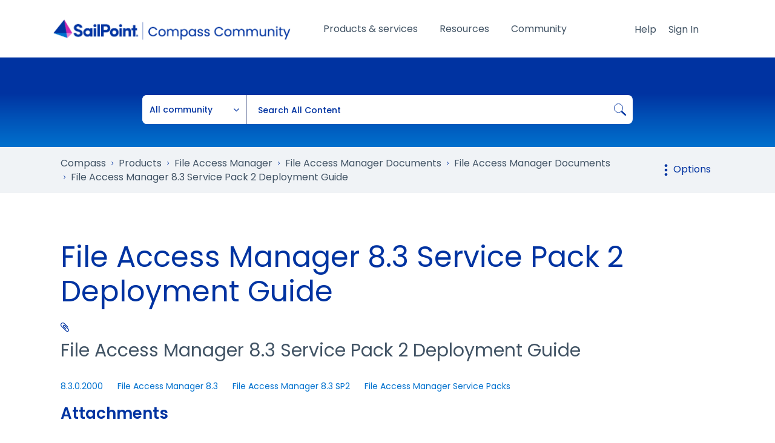

--- FILE ---
content_type: text/html;charset=UTF-8
request_url: https://community.sailpoint.com/t5/File-Access-Manager-Documents/File-Access-Manager-8-3-Service-Pack-2-Deployment-Guide/ta-p/223051
body_size: 27702
content:
<!DOCTYPE html><html prefix="og: http://ogp.me/ns#" dir="ltr" lang="en" class="no-js">
	<head>
	
	<title>
	File Access Manager 8.3 Service Pack 2 Deployment Guide - Compass
</title>
	
	
	<link rel="icon" href="https://community.sailpoint.com/html/@56AF2FD3754AD0994DB66999673CB94B/assets/favicon.png" />
<link rel="stylesheet" href="https://community.sailpoint.com/html/@C9B8D74C6DE3CFB94CF726A407C3519E/assets/fontawesome.min.css" />
<link crossorigin="anonymous" rel="stylesheet" id="load-poppins-font-css" href="https://fonts.googleapis.com/css2?family=Poppins:ital,wght@0,400;0,500;0,600;0,700;1,400;1,600&display=swap" type="text/css" media="all" />

<!-- Google Tag Manager -->
<script>(function(w,d,s,l,i){w[l]=w[l]||[];w[l].push({'gtm.start':
new Date().getTime(),event:'gtm.js'});var f=d.getElementsByTagName(s)[0],
j=d.createElement(s),dl=l!='dataLayer'?'&l='+l:'';j.async=true;j.src=
'https://www.googletagmanager.com/gtm.js?id='+i+dl;f.parentNode.insertBefore(j,f);
})(window,document,'script','dataLayer','GTM-KB3S9VMT');</script>
<!-- End Google Tag Manager -->

<!-- Vidyard Video Player -->
<script type="text/javascript" async src="https://play.vidyard.com/embed/v4.js"></script>

<!-- Add jQuery to Head -->
<script type="text/javascript" src="https://community.sailpoint.com/html/@E51C18849F8DA4D4249C00773D4491B7/assets/jquery-3.7.1.min.js"></script>

	
	
	
	<meta content="File Access Manager 8.3 Service Pack 2 Deployment Guide" name="description"/><meta content="width=device-width, initial-scale=1.0" name="viewport"/><meta content="2023-02-08T11:14:42-08:00" itemprop="dateModified"/><meta content="text/html; charset=UTF-8" http-equiv="Content-Type"/><link href="https://community.sailpoint.com/t5/File-Access-Manager-Documents/File-Access-Manager-8-3-Service-Pack-2-Deployment-Guide/ta-p/223051" rel="canonical"/>
	<meta content="https://community.sailpoint.com/html/assets/OG%20SailPoint%20Image.png" property="og:image"/><meta content="https://community.sailpoint.com/t5/user/viewprofilepage/user-id/21115" property="article:author"/><meta content="article" property="og:type"/><meta content="https://community.sailpoint.com/t5/File-Access-Manager-Documents/File-Access-Manager-8-3-Service-Pack-2-Deployment-Guide/ta-p/223051" property="og:url"/><meta content="File Access Manager 8.3 SP2" property="article:tag"/><meta content="8.3.0.2000" property="article:tag"/><meta content="File Access Manager 8.3" property="article:tag"/><meta content="File Access Manager Service Packs" property="article:tag"/><meta content="File Access Manager Documents" property="article:section"/><meta content="File Access Manager 8.3 Service Pack 2 Deployment Guide" property="og:description"/><meta content="2022-10-06T20:37:39.580Z" property="article:published_time"/><meta content="2023-02-08T11:14:42-08:00" property="article:modified_time"/><meta content="File Access Manager 8.3 Service Pack 2 Deployment Guide" property="og:title"/>
	
	
		<link class="lia-link-navigation hidden live-links" title="article File Access Manager 8.3 Service Pack 2 Deployment Guide in File Access Manager Documents" type="application/rss+xml" rel="alternate" id="link" href="/mpomh84452/rss/message?board.id=SIQ_docs&amp;message.id=446"></link>
	

	
	
	    
            	<link href="/skins/6770725/fffc3ade30366a3864a5b706bc17aa28/sailpoint.css" rel="stylesheet" type="text/css"/>
            
	

	
	
	
	
<script type="text/javascript" src="/t5/scripts/EF7B13D9B64EB8BBD9C87DD3095E9284/lia-scripts-head-min.js"></script><script language="javascript" type="text/javascript">
<!--
window.FileAPI = { jsPath: '/html/assets/js/vendor/ng-file-upload-shim/' };
LITHIUM.PrefetchData = {"Components":{},"commonResults":{}};
LITHIUM.DEBUG = false;
LITHIUM.CommunityJsonObject = {
  "Validation" : {
    "image.description" : {
      "min" : 0,
      "max" : 1000,
      "isoneof" : [ ],
      "type" : "string"
    },
    "tkb.toc_maximum_heading_level" : {
      "min" : 1,
      "max" : 6,
      "isoneof" : [ ],
      "type" : "integer"
    },
    "tkb.toc_heading_list_style" : {
      "min" : 0,
      "max" : 50,
      "isoneof" : [
        "disc",
        "circle",
        "square",
        "none"
      ],
      "type" : "string"
    },
    "blog.toc_maximum_heading_level" : {
      "min" : 1,
      "max" : 6,
      "isoneof" : [ ],
      "type" : "integer"
    },
    "tkb.toc_heading_indent" : {
      "min" : 5,
      "max" : 50,
      "isoneof" : [ ],
      "type" : "integer"
    },
    "blog.toc_heading_indent" : {
      "min" : 5,
      "max" : 50,
      "isoneof" : [ ],
      "type" : "integer"
    },
    "blog.toc_heading_list_style" : {
      "min" : 0,
      "max" : 50,
      "isoneof" : [
        "disc",
        "circle",
        "square",
        "none"
      ],
      "type" : "string"
    }
  },
  "User" : {
    "settings" : {
      "imageupload.legal_file_extensions" : "*.jpg;*.JPG;*.jpeg;*.JPEG;*.gif;*.GIF;*.png;*.PNG;*.txt",
      "config.enable_avatar" : true,
      "integratedprofile.show_klout_score" : true,
      "layout.sort_view_by_last_post_date" : true,
      "layout.friendly_dates_enabled" : true,
      "profileplus.allow.anonymous.scorebox" : false,
      "tkb.message_sort_default" : "topicPublishDate",
      "layout.format_pattern_date" : "MMM dd, yyyy",
      "config.require_search_before_post" : "off",
      "isUserLinked" : false,
      "integratedprofile.cta_add_topics_dismissal_timestamp" : -1,
      "layout.message_body_image_max_size" : 1080,
      "profileplus.everyone" : false,
      "integratedprofile.cta_connect_wide_dismissal_timestamp" : -1,
      "blog.toc_maximum_heading_level" : "2",
      "integratedprofile.hide_social_networks" : false,
      "blog.toc_heading_indent" : "15",
      "contest.entries_per_page_num" : 20,
      "layout.messages_per_page_linear" : 30,
      "integratedprofile.cta_manage_topics_dismissal_timestamp" : -1,
      "profile.shared_profile_test_group" : false,
      "integratedprofile.cta_personalized_feed_dismissal_timestamp" : -1,
      "integratedprofile.curated_feed_size" : 10,
      "contest.one_kudo_per_contest" : false,
      "integratedprofile.enable_social_networks" : false,
      "integratedprofile.my_interests_dismissal_timestamp" : -1,
      "profile.language" : "en",
      "layout.friendly_dates_max_age_days" : 7,
      "layout.threading_order" : "thread_descending",
      "blog.toc_heading_list_style" : "disc",
      "useRecService" : false,
      "layout.module_welcome" : "",
      "imageupload.max_uploaded_images_per_upload" : 100,
      "imageupload.max_uploaded_images_per_user" : 1000,
      "integratedprofile.connect_mode" : "",
      "tkb.toc_maximum_heading_level" : "6",
      "tkb.toc_heading_list_style" : "disc",
      "sharedprofile.show_hovercard_score" : true,
      "config.search_before_post_scope" : "community",
      "tkb.toc_heading_indent" : "15",
      "p13n.cta.recommendations_feed_dismissal_timestamp" : -1,
      "imageupload.max_file_size" : 5120,
      "layout.show_batch_checkboxes" : false,
      "integratedprofile.cta_connect_slim_dismissal_timestamp" : -1
    },
    "isAnonymous" : true,
    "policies" : {
      "image-upload.process-and-remove-exif-metadata" : false
    },
    "registered" : false,
    "emailRef" : "",
    "id" : -1,
    "login" : "Sally_Newton"
  },
  "Server" : {
    "communityPrefix" : "/mpomh84452",
    "nodeChangeTimeStamp" : 1768944135655,
    "tapestryPrefix" : "/t5",
    "deviceMode" : "DESKTOP",
    "responsiveDeviceMode" : "DESKTOP",
    "membershipChangeTimeStamp" : "0",
    "version" : "25.12",
    "branch" : "25.12-release",
    "showTextKeys" : false
  },
  "Config" : {
    "phase" : "prod",
    "integratedprofile.cta.reprompt.delay" : 30,
    "profileplus.tracking" : {
      "profileplus.tracking.enable" : false,
      "profileplus.tracking.click.enable" : false,
      "profileplus.tracking.impression.enable" : false
    },
    "app.revision" : "2512231126-s6f44f032fc-b18",
    "navigation.manager.community.structure.limit" : "1000"
  },
  "Activity" : {
    "Results" : [ ]
  },
  "NodeContainer" : {
    "viewHref" : "https://community.sailpoint.com/t5/File-Access-Manager-Documents/ct-p/FAMdocs",
    "description" : "",
    "id" : "FAMdocs",
    "shortTitle" : "File Access Manager Documents",
    "title" : "File Access Manager Documents",
    "nodeType" : "category"
  },
  "Page" : {
    "skins" : [
      "sailpoint",
      "theme_support",
      "theme_base",
      "responsive_peak"
    ],
    "authUrls" : {
      "loginUrl" : "https://id.sailpoint.com/saml20/idp/startsso?spEntityId=https://community.sailpoint.com/auth/saml&applicationUrl=https%3A%2F%2Fcommunity.sailpoint.com%2Ft5%2FFile-Access-Manager-Documents%2FFile-Access-Manager-8-3-Service-Pack-2-Deployment-Guide%2Fta-p%2F223051",
      "loginUrlNotRegistered" : "https://id.sailpoint.com/saml20/idp/startsso?spEntityId=https://community.sailpoint.com/auth/saml&redirectreason=notregistered&applicationUrl=https%3A%2F%2Fcommunity.sailpoint.com%2Ft5%2FFile-Access-Manager-Documents%2FFile-Access-Manager-8-3-Service-Pack-2-Deployment-Guide%2Fta-p%2F223051",
      "loginUrlNotRegisteredDestTpl" : "https://id.sailpoint.com/saml20/idp/startsso?spEntityId=https://community.sailpoint.com/auth/saml&redirectreason=notregistered&applicationUrl=%7B%7BdestUrl%7D%7D"
    },
    "name" : "TkbArticlePage",
    "rtl" : false,
    "object" : {
      "viewHref" : "/t5/File-Access-Manager-Documents/File-Access-Manager-8-3-Service-Pack-2-Deployment-Guide/ta-p/223051",
      "subject" : "File Access Manager 8.3 Service Pack 2 Deployment Guide",
      "id" : 223051,
      "page" : "TkbArticlePage",
      "type" : "Thread"
    }
  },
  "WebTracking" : {
    "Activities" : { },
    "path" : "Community:Compass/Category:Products/Category:File Access Manager/Category:File Access Manager Documents/Board:File Access Manager Documents/Message:File Access Manager 8.3 Service Pack 2 Deployment Guide"
  },
  "Feedback" : {
    "targeted" : { }
  },
  "Seo" : {
    "markerEscaping" : {
      "pathElement" : {
        "prefix" : "@",
        "match" : "^[0-9][0-9]$"
      },
      "enabled" : false
    }
  },
  "TopLevelNode" : {
    "viewHref" : "https://community.sailpoint.com/",
    "description" : "Join SailPoint's Compass Community for product updates and announcements, product discussions boards, expert support, documentation and resources, and much more.",
    "id" : "mpomh84452",
    "shortTitle" : "Compass",
    "title" : "Compass",
    "nodeType" : "Community"
  },
  "Community" : {
    "viewHref" : "https://community.sailpoint.com/",
    "integratedprofile.lang_code" : "en",
    "integratedprofile.country_code" : "US",
    "id" : "mpomh84452",
    "shortTitle" : "Compass",
    "title" : "Compass"
  },
  "CoreNode" : {
    "conversationStyle" : "tkb",
    "viewHref" : "https://community.sailpoint.com/t5/File-Access-Manager-Documents/tkb-p/SIQ_docs",
    "settings" : { },
    "description" : "View our IdentityIQ File Access Manager documentation in our knowledge base. Read documents such as installation guides, connectors support, and more.",
    "id" : "SIQ_docs",
    "shortTitle" : "File Access Manager Documents",
    "title" : "File Access Manager Documents",
    "nodeType" : "Board",
    "ancestors" : [
      {
        "viewHref" : "https://community.sailpoint.com/t5/File-Access-Manager-Documents/ct-p/FAMdocs",
        "description" : "",
        "id" : "FAMdocs",
        "shortTitle" : "File Access Manager Documents",
        "title" : "File Access Manager Documents",
        "nodeType" : "category"
      },
      {
        "viewHref" : "https://community.sailpoint.com/t5/File-Access-Manager/ct-p/file-access-manager",
        "description" : "File Access Manager helps you securely manage access to your sensitive data and files in the cloud and on-premises. Learn how it works.",
        "id" : "file-access-manager",
        "shortTitle" : "File Access Manager",
        "title" : "File Access Manager",
        "nodeType" : "category"
      },
      {
        "viewHref" : "https://community.sailpoint.com/t5/Products/ct-p/IdentityNow",
        "description" : "Join the discussion on SailPoint products, product releases, questions and more.",
        "id" : "IdentityNow",
        "shortTitle" : "Products",
        "title" : "Products",
        "nodeType" : "category"
      },
      {
        "viewHref" : "https://community.sailpoint.com/",
        "description" : "Join SailPoint's Compass Community for product updates and announcements, product discussions boards, expert support, documentation and resources, and much more.",
        "id" : "mpomh84452",
        "shortTitle" : "Compass",
        "title" : "Compass",
        "nodeType" : "Community"
      }
    ]
  }
};
LITHIUM.Components.RENDER_URL = "/t5/util/componentrenderpage/component-id/#{component-id}?render_behavior=raw";
LITHIUM.Components.ORIGINAL_PAGE_NAME = 'tkb/v2_4/ArticlePage';
LITHIUM.Components.ORIGINAL_PAGE_ID = 'TkbArticlePage';
LITHIUM.Components.ORIGINAL_PAGE_CONTEXT = '[base64].';
LITHIUM.Css = {
  "BASE_DEFERRED_IMAGE" : "lia-deferred-image",
  "BASE_BUTTON" : "lia-button",
  "BASE_SPOILER_CONTAINER" : "lia-spoiler-container",
  "BASE_TABS_INACTIVE" : "lia-tabs-inactive",
  "BASE_TABS_ACTIVE" : "lia-tabs-active",
  "BASE_AJAX_REMOVE_HIGHLIGHT" : "lia-ajax-remove-highlight",
  "BASE_FEEDBACK_SCROLL_TO" : "lia-feedback-scroll-to",
  "BASE_FORM_FIELD_VALIDATING" : "lia-form-field-validating",
  "BASE_FORM_ERROR_TEXT" : "lia-form-error-text",
  "BASE_FEEDBACK_INLINE_ALERT" : "lia-panel-feedback-inline-alert",
  "BASE_BUTTON_OVERLAY" : "lia-button-overlay",
  "BASE_TABS_STANDARD" : "lia-tabs-standard",
  "BASE_AJAX_INDETERMINATE_LOADER_BAR" : "lia-ajax-indeterminate-loader-bar",
  "BASE_AJAX_SUCCESS_HIGHLIGHT" : "lia-ajax-success-highlight",
  "BASE_CONTENT" : "lia-content",
  "BASE_JS_HIDDEN" : "lia-js-hidden",
  "BASE_AJAX_LOADER_CONTENT_OVERLAY" : "lia-ajax-loader-content-overlay",
  "BASE_FORM_FIELD_SUCCESS" : "lia-form-field-success",
  "BASE_FORM_WARNING_TEXT" : "lia-form-warning-text",
  "BASE_FORM_FIELDSET_CONTENT_WRAPPER" : "lia-form-fieldset-content-wrapper",
  "BASE_AJAX_LOADER_OVERLAY_TYPE" : "lia-ajax-overlay-loader",
  "BASE_FORM_FIELD_ERROR" : "lia-form-field-error",
  "BASE_SPOILER_CONTENT" : "lia-spoiler-content",
  "BASE_FORM_SUBMITTING" : "lia-form-submitting",
  "BASE_EFFECT_HIGHLIGHT_START" : "lia-effect-highlight-start",
  "BASE_FORM_FIELD_ERROR_NO_FOCUS" : "lia-form-field-error-no-focus",
  "BASE_EFFECT_HIGHLIGHT_END" : "lia-effect-highlight-end",
  "BASE_SPOILER_LINK" : "lia-spoiler-link",
  "BASE_DISABLED" : "lia-link-disabled",
  "FACEBOOK_LOGOUT" : "lia-component-users-action-logout",
  "FACEBOOK_SWITCH_USER" : "lia-component-admin-action-switch-user",
  "BASE_FORM_FIELD_WARNING" : "lia-form-field-warning",
  "BASE_AJAX_LOADER_FEEDBACK" : "lia-ajax-loader-feedback",
  "BASE_AJAX_LOADER_OVERLAY" : "lia-ajax-loader-overlay",
  "BASE_LAZY_LOAD" : "lia-lazy-load"
};
(function() { if (!window.LITHIUM_SPOILER_CRITICAL_LOADED) { window.LITHIUM_SPOILER_CRITICAL_LOADED = true; window.LITHIUM_SPOILER_CRITICAL_HANDLER = function(e) { if (!window.LITHIUM_SPOILER_CRITICAL_LOADED) return; if (e.target.classList.contains('lia-spoiler-link')) { var container = e.target.closest('.lia-spoiler-container'); if (container) { var content = container.querySelector('.lia-spoiler-content'); if (content) { if (e.target.classList.contains('open')) { content.style.display = 'none'; e.target.classList.remove('open'); } else { content.style.display = 'block'; e.target.classList.add('open'); } } e.preventDefault(); return false; } } }; document.addEventListener('click', window.LITHIUM_SPOILER_CRITICAL_HANDLER, true); } })();
LITHIUM.noConflict = true;
LITHIUM.useCheckOnline = false;
LITHIUM.RenderedScripts = [
  "Video.js",
  "Forms.js",
  "AjaxSupport.js",
  "Tooltip.js",
  "AjaxFeedback.js",
  "Attachments.js",
  "jquery.appear-1.1.1.js",
  "json2.js",
  "jquery.fileupload.js",
  "DataHandler.js",
  "jquery.json-2.6.0.js",
  "Globals.js",
  "jquery.blockui.js",
  "SearchForm.js",
  "jquery.ui.dialog.js",
  "jquery.lithium-selector-extensions.js",
  "AutoComplete.js",
  "Namespace.js",
  "jquery.ui.core.js",
  "PolyfillsAll.js",
  "DropDownMenuVisibilityHandler.js",
  "Dialog.js",
  "SpoilerToggle.js",
  "Placeholder.js",
  "Link.js",
  "jquery.tools.tooltip-1.2.6.js",
  "jquery.effects.core.js",
  "PartialRenderProxy.js",
  "login.js",
  "InformationBox.js",
  "jquery.ui.draggable.js",
  "LiModernizr.js",
  "ValueSurveyLauncher.js",
  "jquery.ui.mouse.js",
  "jquery.hoverIntent-r6.js",
  "jquery.css-data-1.0.js",
  "ElementMethods.js",
  "Events.js",
  "prism.js",
  "jquery.iframe-transport.js",
  "ActiveCast3.js",
  "jquery.delayToggle-1.0.js",
  "jquery.clone-position-1.0.js",
  "ElementQueries.js",
  "SearchAutoCompleteToggle.js",
  "DeferredImages.js",
  "jquery.function-utils-1.0.js",
  "jquery.ajax-cache-response-1.0.js",
  "Components.js",
  "jquery.js",
  "EarlyEventCapture.js",
  "HelpIcon.js",
  "DropDownMenu.js",
  "MessageBodyDisplay.js",
  "jquery.autocomplete.js",
  "Loader.js",
  "ForceLithiumJQuery.js",
  "Throttle.js",
  "jquery.placeholder-2.0.7.js",
  "Auth.js",
  "jquery.ui.widget.js",
  "Sandbox.js",
  "jquery.effects.slide.js",
  "jquery.iframe-shim-1.0.js",
  "Cache.js",
  "jquery.ui.position.js",
  "jquery.viewport-1.0.js",
  "ResizeSensor.js",
  "jquery.tmpl-1.1.1.js",
  "jquery.ui.resizable.js",
  "Text.js",
  "jquery.position-toggle-1.0.js",
  "jquery.scrollTo.js",
  "NoConflict.js",
  "Lithium.js"
];// -->
</script><script type="text/javascript" src="/t5/scripts/D60EB96AE5FF670ED274F16ABB044ABD/lia-scripts-head-min.js"></script></head>
	<body class="lia-tkb lia-user-status-anonymous TkbArticlePage lia-body" id="lia-body">
	
	
	<div id="E01-186-1" class="ServiceNodeInfoHeader">
</div>
	
	
	
	

	<div class="lia-page">
		<center>
			
				
					
	
	<div class="MinimumWidthContainer">
		<div class="min-width-wrapper">
			<div class="min-width">		
				
						<div class="lia-content">
                            
							
							
							
		
	<div class="lia-quilt lia-quilt-tkb-article-page lia-quilt-layout-one-column lia-top-quilt lia-quilt-tkb-article-page-v2_4">
	<div class="lia-quilt-row lia-quilt-row-header">
		<div class="lia-quilt-column lia-quilt-column-24 lia-quilt-column-single lia-quilt-column-common-header">
			<div class="lia-quilt-column-alley lia-quilt-column-alley-single">
	
		
			<div class="lia-quilt lia-quilt-header lia-quilt-layout-header-new-navigation lia-component-quilt-header">
	<div class="lia-quilt-row lia-quilt-row-main-header">
		<div class="lia-quilt-column lia-quilt-column-09 lia-quilt-column-left lia-quilt-column-header-left">
			<div class="lia-quilt-column-alley lia-quilt-column-alley-left">
	
		
			<!-- custom community header -->
<div class="custom-community-header">
    <a href="/" class="logo"><img src="https://community.sailpoint.com/html/@2CFFCAF5DAE34BC15ECBE8927F92FFC8/assets/community-2022-logo.png" alt="SailPoint Community Logo" /></a>
</div>
<!-- custom community header -->
		
			
<style> .c-banner--global { -ms-flex-pack: center; -webkit-box-pack: center; background-color: #0071CE; box-shadow: 0 24px 38px 3px rgba(0, 0, 0, 0.14), 0 9px 46px 8px rgba(0, 0, 0, 0.12), 0 11px 15px -7px rgba(0, 0, 0, 0.2); color: #ffffff; display: -ms-flexbox; display: -webkit-box; display: flex; font-family: "Poppins", Arial, Helvetica, sans-serif; height: auto; justify-content: center; padding: 0.75em 3em 0.75em 1em; position: relative; } .c-banner--global.cookie { display: none !important; } .c-banner--global .fas { color: #ffffff; font-size: 1.5rem; line-height: initial; margin-right: 0.75rem; margin-top: 0.4rem; } .c-banner--global p { color: #ffffff; font-family: "Poppins", Arial, Helvetica, sans-serif; font-size: 16px; line-height: 22px; margin: 0; padding: 0; text-align: left; } .c-banner--global p a { color: #ffffff !important; text-decoration: underline !important; white-space: nowrap; } .close-c-banner--global.lia-fa { -webkit-transform: translateY(-50%); color: #ffffff; cursor: pointer; font-size: 1.25em; position: absolute; right: 20px; top: 50%; transform: translateY(-50%); } .lia-cookie-banner-alert { background-color: #CC27B0 !important; color: #ffffff !important; } .lia-cookie-banner-alert-accept .lia-button.lia-button-primary { background-color: #54C0E8 !important; color: #0033A1; } </style>
		
	
	
</div>
		</div><div class="lia-quilt-column lia-quilt-column-13 lia-quilt-column-inner lia-quilt-column-header-center">
			<div class="lia-quilt-column-alley lia-quilt-column-alley-inner">
	
		
			
<div class="custom-navigation"> <div class="slide-out-menu hidden-lg"> <button id="megaMenuMobileButton" class="mega-menu-mobile-button fal fa-bars"><span class="sr-only">Open/Close menu</span></button> </div> <div class="mega-menu-wrapper"> <ul class="mega-menu mega-no-js"> <li class="mega-menu-item"> <a href="#" class="mega-menu-link" aria-expanded="false">Products &amp; services<div class="line"></div></a> <div class="mega-sub-menu-wrapper"> <button class="mega-menu-close"><span class="fal fa-times"><span class="sr-only">Close menu</span> <span class="mobile-only">Back</span></span></button> <div class="mega-menu-sub-head-wrapper">Products &amp; services</div> <div class="row"> <div class="col-12 col-md-6 col-lg-3"> <a class="mega-menu-link" href="#" aria-expanded="false">Cloud</a> <ul class="mega-sub-menu"> <li><button class="mega-menu-close"><span class="fal fa-times"><span class="sr-only">Close menu</span> <span class="mobile-only">Back</span></span></button></li> <li class="mega-menu-sub-head-wrapper">Cloud</li> <li class="mega-menu-item mega-has-description"> <a class="mega-menu-link" href="/t5/Identity-Security-Cloud/ct-p/saas-products"> <span class="mega-description-group"> <span class="mega-menu-title">Identity Security Cloud</span> <span class="mega-menu-description">Read product guides and documents for IdentityNow and other SailPoint SaaS solutions</span> </span> </a> </li> <li class="mega-menu-item mega-has-description"> <a class="mega-menu-link login-required" href="/t5/SaaS-Release-Notes/tkb-p/saas-release-notes"> <span class="mega-description-group"> <span class="mega-menu-title">SaaS release notes</span> <span class="mega-menu-description">View new SaaS features, enhancements and fixes</span> </span> </a> </li> </ul> </div> <div class="col-12 col-md-6 col-lg-3"> <a class="mega-menu-link" href="#" aria-expanded="false">On-prem</a> <ul class="mega-sub-menu"> <li><button class="mega-menu-close"><span class="fal fa-times"><span class="sr-only">Close menu</span> <span class="mobile-only">Back</span></span></button></li> <li class="mega-menu-sub-head-wrapper">On-prem</li> <li class="mega-menu-item mega-has-description"> <a class="mega-menu-link" href="/t5/IdentityIQ/ct-p/IIQ_info"> <span class="mega-description-group"> <span class="mega-menu-title">IdentityIQ</span> <span class="mega-menu-description">Find IdentityIQ &amp; IdentityIQ Cloud Managed Service product guides &amp; documents</span> </span> </a> </li> <li class="mega-menu-item mega-has-description"> <a class="mega-menu-link" href="/t5/IdentityIQ-File-Access-Manager/ct-p/file-access-manager"> <span class="mega-description-group"> <span class="mega-menu-title">File Access Manager</span> <span class="mega-menu-description">View documentation and download recent releases</span> </span> </a> </li> </ul> </div> <div class="col-12 col-md-6 col-lg-3"> <a class="mega-menu-link" href="#" aria-expanded="false">Connectivity</a> <ul class="mega-sub-menu"> <li><button class="mega-menu-close"><span class="fal fa-times"><span class="sr-only">Close menu</span> <span class="mobile-only">Back</span></span></button></li> <li class="mega-menu-sub-head-wrapper">Connectivity</li> <li class="mega-menu-item mega-has-description"> <a class="mega-menu-link" href="/t5/Connectors/ct-p/Connectors"> <span class="mega-description-group"> <span class="mega-menu-title">Connector directory</span> <span class="mega-menu-description">See listings of common connectors used across SailPoint's platforms</span> </span> </a> </li> </ul> </div> <div class="col-12 col-md-6 col-lg-3"> <a class="mega-menu-link" href="#" aria-expanded="false">Customer Success Center</a> <ul class="mega-sub-menu"> <li><button class="mega-menu-close"><span class="fal fa-times"><span class="sr-only">Close menu</span> <span class="mobile-only">Back</span></span></button></li> <li class="mega-menu-sub-head-wrapper">Customer Success Center</li> <li class="mega-menu-item mega-has-description"> <a class="mega-menu-link" href="/t5/Customer-Success-Center/ct-p/customer-success-center"> <span class="mega-description-group"> <span class="mega-menu-title">Overview</span> <span class="mega-menu-description">Get to know your customer success team and your available resources</span> </span> </a> </li> <li class="mega-menu-item mega-has-description"> <a class="mega-menu-link" href="/t5/Customer-Success-Onboarding/ct-p/customer-success-onboarding"> <span class="mega-description-group"> <span class="mega-menu-title">Onboarding guide</span> <span class="mega-menu-description">The support you need to get started on your SailPoint journey</span> </span> </a> </li> <li class="mega-menu-item mega-has-description"> <a class="mega-menu-link" href="/t5/Customer-Success-Planning/ct-p/customer-success-planning"> <span class="mega-description-group"> <span class="mega-menu-title">Success planning guide</span> <span class="mega-menu-description">Get the most out of your identity security program with a customized success plan</span> </span> </a> </li> </ul> </div> </div> <div class="mega-menu-footer"> <div class="row"> <div class="col-12"> <a href="https://id.sailpoint.com/saml20/idp/startsso?spEntityId=https://community.sailpoint.com/auth/saml&amp;applicationUrl=https%3A%2F%2Fcommunity.sailpoint.com%2F">Register</a> <a href="https://id.sailpoint.com/saml20/idp/startsso?spEntityId=https://community.sailpoint.com/auth/saml&amp;applicationUrl=https%3A%2F%2Fcommunity.sailpoint.com%2F">Sign in</a> <a href="https://community.sailpoint.com/t5/Community-Tutorials/How-To-Get-Help-With-Compass/ta-p/153679">Need help?</a> <a href="/t5/Community-Tutorials/tkb-p/community-tutorials">FAQ</a> <a href="/t5/SailPoint-Directory/tkb-p/sailpoint-directory">SailPoint directory</a> </div> </div> </div> </div> </li> <li class="mega-menu-item"> <a href="#" class="mega-menu-link" aria-expanded="false">Resources<div class="line"></div></a> <div class="mega-sub-menu-wrapper"> <button class="mega-menu-close"><span class="fal fa-times"><span class="sr-only">Close menu</span> <span class="mobile-only">Back</span></span></button> <div class="mega-menu-sub-head-wrapper">Resources</div> <div class="row"> <div class="col-12 col-md-6 col-lg-3"> <a class="mega-menu-link" href="#" aria-expanded="false">Getting started</a> <ul class="mega-sub-menu"> <li><button class="mega-menu-close"><span class="fal fa-times"><span class="sr-only">Close menu</span> <span class="mobile-only">Back</span></span></button></li> <li class="mega-menu-sub-head-wrapper">Getting started</li> <li class="mega-menu-item mega-has-description"> <a class="mega-menu-link" href="/t5/Working-With-Support/ct-p/WorkWithSupport"> <span class="mega-description-group"> <span class="mega-menu-title">Customer support</span> <span class="mega-menu-description">Find more information about engaging support and get help</span> </span> </a> </li> <li class="mega-menu-item mega-has-description"> <a class="mega-menu-link" href="/t5/Working-With-Services/ct-p/Working_with_PS"> <span class="mega-description-group"> <span class="mega-menu-title">Services guide</span> <span class="mega-menu-description">Find more information about working with Services teams</span> </span> </a> </li> <li class="mega-menu-item mega-has-description"> <a class="mega-menu-link" href="/t5/Free-learning-resources/ct-p/free-learning-resources"> <span class="mega-description-group"> <span class="mega-menu-title">Free resources</span> <span class="mega-menu-description">Leverage our free tools and trainings</span> </span> </a> </li> </ul> </div> <div class="col-12 col-md-6 col-lg-3"> <a class="mega-menu-link" href="#" aria-expanded="false">Learning</a> <ul class="mega-sub-menu"> <li><button class="mega-menu-close"><span class="fal fa-times"><span class="sr-only">Close menu</span> <span class="mobile-only">Back</span></span></button></li> <li class="mega-menu-sub-head-wrapper">Learning</li> <li class="mega-menu-item mega-has-description"> <a class="mega-menu-link external" href="https://university.sailpoint.com/" target="_blank"> <span class="mega-description-group"> <span class="mega-menu-title">Identity University</span> <span class="mega-menu-description">Get technical training to ensure a successful implementation</span> </span> </a> </li> <li class="mega-menu-item mega-has-description"> <a class="mega-menu-link external" href="https://www.sailpoint.com/university/" target="_blank"> <span class="mega-description-group"> <span class="mega-menu-title">Training paths</span> <span class="mega-menu-description">Follow a role-based or product-based training path</span> </span> </a> </li> <li class="mega-menu-item mega-has-description"> <a class="mega-menu-link" href="/t5/SailPoint-Certifications/ct-p/product-certification-program"> <span class="mega-description-group"> <span class="mega-menu-title">SailPoint professional certifications &amp; credentials</span> <span class="mega-menu-description">Advance your career or validate your identity security knowledge</span> </span> </a> </li> <li class="mega-menu-item mega-has-description"> <a class="mega-menu-link" href="/t5/Training-onboarding-guide/ct-p/training-onboarding"> <span class="mega-description-group"> <span class="mega-menu-title">Training onboarding guide</span> <span class="mega-menu-description">Make of the most of training with our step-by-step guide</span> </span> </a> </li> <li class="mega-menu-item mega-has-description"> <a class="mega-menu-link" href="/t5/Identity-University-FAQs/ct-p/identity-university-topics"> <span class="mega-description-group"> <span class="mega-menu-title">Training FAQs</span> <span class="mega-menu-description">Find answers to common training questions</span> </span> </a> </li> </ul> </div> <div class="col-12 col-md-6 col-lg-3"> <a class="mega-menu-link" href="#" aria-expanded="false">Blogs</a> <ul class="mega-sub-menu"> <li><button class="mega-menu-close"><span class="fal fa-times"><span class="sr-only">Close menu</span> <span class="mobile-only">Back</span></span></button></li> <li class="mega-menu-sub-head-wrapper">Blogs</li> <li class="mega-menu-item"> <a class="mega-menu-link" href="/t5/SailPoint-Connectivity-Updates/bg-p/sailpoint-connectivity-updates">Connectivity updates</a> </li> <li class="mega-menu-item"> <a class="mega-menu-link" href="/t5/Identity-University-Blog/bg-p/identity-university-blog">Identity University</a> </li> <li class="mega-menu-item"> <a class="mega-menu-link external" href="https://www.sailpoint.com/blog/" target="_blank">SailPoint blog</a> </li> </ul> </div> </div> <div class="mega-menu-footer"> <div class="row"> <div class="col-12"> <a href="https://id.sailpoint.com/saml20/idp/startsso?spEntityId=https://community.sailpoint.com/auth/saml&amp;applicationUrl=https%3A%2F%2Fcommunity.sailpoint.com%2F">Register</a> <a href="https://id.sailpoint.com/saml20/idp/startsso?spEntityId=https://community.sailpoint.com/auth/saml&amp;applicationUrl=https%3A%2F%2Fcommunity.sailpoint.com%2F">Sign in</a> <a href="https://community.sailpoint.com/t5/Community-Tutorials/How-To-Get-Help-With-Compass/ta-p/153679">Need help?</a> <a href="/t5/Community-Tutorials/tkb-p/community-tutorials">FAQ</a> <a href="/t5/SailPoint-Directory/tkb-p/sailpoint-directory">SailPoint directory</a> </div> </div> </div> </div> </li> <li class="mega-menu-item"> <a href="#" class="mega-menu-link" aria-expanded="false">Community<div class="line"></div></a> <div class="mega-sub-menu-wrapper"> <button class="mega-menu-close"><span class="fal fa-times"><span class="sr-only">Close menu</span> <span class="mobile-only">Back</span></span></button> <div class="mega-menu-sub-head-wrapper">Community</div> <div class="row"> <div class="col-12 col-md-6 col-lg-3"> <a class="mega-menu-link" href="#" aria-expanded="false">Discuss</a> <ul class="mega-sub-menu"> <li><button class="mega-menu-close"><span class="fal fa-times"><span class="sr-only">Close menu</span> <span class="mobile-only">Back</span></span></button></li> <li class="mega-menu-sub-head-wrapper">Discuss</li> <li class="mega-menu-item"> <a class="mega-menu-link" href="/t5/Identity-Security-Cloud-Forum/bd-p/ISC_top_forum">Identity Security Cloud forum</a> </li> <li class="mega-menu-item"> <a class="mega-menu-link" href="/t5/IdentityIQ-Forum/bd-p/IIQ_top_forum">IdentityIQ forum</a> </li> <li class="mega-menu-item"> <a class="mega-menu-link" href="/t5/File-Access-Manager-Forum/bd-p/file-access-manager-forum">File Access Manager forum</a> </li> <li class="mega-menu-item mega-has-description"> <a class="mega-menu-link external" href="https://ideas.sailpoint.com/" target="_blank"> <span class="mega-description-group"> <span class="mega-menu-title">Ideas portal</span> <span class="mega-menu-description">Share your thoughts with our product team</span> </span> </a> </li> </ul> </div> <div class="col-12 col-md-6 col-lg-3"> <a class="mega-menu-link" href="#" aria-expanded="false">Knowledge bases</a> <ul class="mega-sub-menu"> <li><button class="mega-menu-close"><span class="fal fa-times"><span class="sr-only">Close menu</span> <span class="mobile-only">Back</span></span></button></li> <li class="mega-menu-sub-head-wrapper">Knowledge bases</li> <li class="mega-menu-item"> <a class="mega-menu-link" href="/t5/Identity-Security-Cloud-Wiki/tkb-p/IDN_wiki">Identity Security Cloud wiki</a> </li> <li class="mega-menu-item"> <a class="mega-menu-link" href="/t5/IdentityIQ-Wiki/tkb-p/IIQ_wiki">IdentityIQ wiki</a> </li> <li class="mega-menu-item"> <a class="mega-menu-link" href="/t5/File-Access-Manager-Wiki/tkb-p/file-access-manager-wiki">File Access Manager wiki</a> </li> </ul> </div> <div class="col-12 col-md-6 col-lg-3"> <a class="mega-menu-link" href="#" aria-expanded="false">Connect</a> <ul class="mega-sub-menu"> <li><button class="mega-menu-close"><span class="fal fa-times"><span class="sr-only">Close menu</span> <span class="mobile-only">Back</span></span></button></li> <li class="mega-menu-sub-head-wrapper">Connect</li> <li class="mega-menu-item mega-has-description"> <a class="mega-menu-link" href="/t5/Events/ct-p/Event"> <span class="mega-description-group"> <span class="mega-menu-title">Events &amp; webinars</span> <span class="mega-menu-description">Discover our technical webinars &amp; community events</span> </span> </a> </li> <li class="mega-menu-item mega-has-description"> <a class="mega-menu-link" href="/t5/Admirals-Club/tkb-p/admirals"> <span class="mega-description-group"> <span class="mega-menu-title">Admirals Club</span> <span class="mega-menu-description">Join the Admirals Club and network with SailPoint crew and customers</span> </span> </a> </li> </ul> </div> <div class="col-12 col-md-6 col-lg-3"> <a class="mega-menu-link" href="#" aria-expanded="false">Community Corner</a> <ul class="mega-sub-menu"> <li><button class="mega-menu-close"><span class="fal fa-times"><span class="sr-only">Close menu</span> <span class="mobile-only">Back</span></span></button></li> <li class="mega-menu-sub-head-wrapper">Community Corner</li> <li class="mega-menu-item mega-has-description"> <a class="mega-menu-link" href="/t5/Meet-the-Customer-Success/ct-p/cse-team"> <span class="mega-description-group"> <span class="mega-menu-title">Customer Success Engineering</span> <span class="mega-menu-description">Meet the team and see their responses to most frequent customer FAQs</span> </span> </a> </li> </ul> </div> </div> <div class="mega-menu-footer"> <div class="row"> <div class="col-12"> <a href="https://id.sailpoint.com/saml20/idp/startsso?spEntityId=https://community.sailpoint.com/auth/saml&amp;applicationUrl=https%3A%2F%2Fcommunity.sailpoint.com%2F">Register</a> <a href="https://id.sailpoint.com/saml20/idp/startsso?spEntityId=https://community.sailpoint.com/auth/saml&amp;applicationUrl=https%3A%2F%2Fcommunity.sailpoint.com%2F">Sign in</a> <a href="https://community.sailpoint.com/t5/Community-Tutorials/How-To-Get-Help-With-Compass/ta-p/153679">Need help?</a> <a href="/t5/Community-Tutorials/tkb-p/community-tutorials">FAQ</a> <a href="/t5/SailPoint-Directory/tkb-p/sailpoint-directory">SailPoint directory</a> </div> </div> </div> </div> </li> </ul> <div class="mega-menu-footer container--mobile_footer"> <div class="row"> <div class="col-12"> <a href="https://id.sailpoint.com/saml20/idp/startsso?spEntityId=https://community.sailpoint.com/auth/saml&amp;applicationUrl=https%3A%2F%2Fcommunity.sailpoint.com%2F">Register</a> <a href="https://id.sailpoint.com/saml20/idp/startsso?spEntityId=https://community.sailpoint.com/auth/saml&amp;applicationUrl=https%3A%2F%2Fcommunity.sailpoint.com%2F">Sign in</a> <a href="https://community.sailpoint.com/t5/Community-Tutorials/How-To-Get-Help-With-Compass/ta-p/153679">Need help?</a> <a href="/t5/Community-Tutorials/tkb-p/community-tutorials">FAQ</a> <a href="/t5/SailPoint-Directory/tkb-p/sailpoint-directory">SailPoint directory</a> </div> </div> </div> </div> </div>
		
	
	
</div>
		</div><div class="lia-quilt-column lia-quilt-column-02 lia-quilt-column-right lia-quilt-column-header-right">
			<div class="lia-quilt-column-alley lia-quilt-column-alley-right">
	
		<div class="lia-header-actions">
			
		
			<a class="lia-link-navigation login-link lia-authentication-link lia-component-users-action-login" rel="nofollow" id="loginPageV2" href="https://id.sailpoint.com/saml20/idp/startsso?spEntityId=https://community.sailpoint.com/auth/saml&amp;applicationUrl=https%3A%2F%2Fcommunity.sailpoint.com%2Ft5%2FFile-Access-Manager-Documents%2FFile-Access-Manager-8-3-Service-Pack-2-Deployment-Guide%2Fta-p%2F223051">Sign In</a>
		
			<a class="lia-link-navigation faq-link lia-component-help-action-faq" id="faqPage" href="/t5/Community-Tutorials/tkb-p/community-tutorials">Help</a>

		
			
		
	
		</div>
	
	
</div>
		</div>
	</div><div class="lia-quilt-row lia-quilt-row-sub-header">
		<div class="lia-quilt-column lia-quilt-column-24 lia-quilt-column-single lia-quilt-column-sub-header-main">
			<div class="lia-quilt-column-alley lia-quilt-column-alley-single">
	
		<div class="sub-header-content-wrapper">
			
		
			<div id="lia-searchformV32" class="SearchForm lia-search-form-wrapper lia-mode-default lia-component-common-widget-search-form">
	

	
		<div class="lia-inline-ajax-feedback">
			<div class="AjaxFeedback" id="ajaxfeedback"></div>
			
	

	

		</div>

	

	
		<div id="searchautocompletetoggle">	
	
		

	
		<div class="lia-inline-ajax-feedback">
			<div class="AjaxFeedback" id="ajaxfeedback_0"></div>
			
	

	

		</div>

	

	
			
            <form enctype="multipart/form-data" class="lia-form lia-form-inline SearchForm" action="https://community.sailpoint.com/t5/tkb/v2_4/articlepage.searchformv32.form.form" method="post" id="form" name="form"><div class="t-invisible"><input value="blog-id/SIQ_docs/article-id/446" name="t:ac" type="hidden"></input><input value="search/contributions/page" name="t:cp" type="hidden"></input><input value="[base64]" name="lia-form-context" type="hidden"></input><input value="TkbArticlePage:blog-id/SIQ_docs/article-id/446:searchformv32.form:" name="liaFormContentKey" type="hidden"></input><input value="5DI9GWMef1Esyz275vuiiOExwpQ=:H4sIAAAAAAAAALVSTU7CQBR+krAixkj0BrptjcpCMSbERGKCSmxcm+kwlGrbqTOvFDYexRMYL8HCnXfwAG5dubDtFKxgYgu4mrzvm3w/M+/pHcphHQ4kI4L2dMo9FLYZoM09qbeJxQ4V0+XC7e/tamqyBPEChwgbh1JAjQtLIz6hPaYh8ZlEMaxplAvm2KZmEsm0hhmBhOKpzZzOlsEw8LevR5W3zZfPEqy0oJIYc+eCuAyh2rolfaI7xLN0I8rjWfWBj7CuzJvf5osmbxRN3hacMimNwHRtKSOr0XNnv/vx+FoCGPjhMRzljhNLYHrEt9kA5T08ACCsKvREoYuqxqLl8BLO84q4UcMITcG49y/QOGs1pYyESl5p6V6qwRW086rinVmoxMZsiZud/zBUTc6gmVc4kExkJafmcYG1GM9+wfIsCkf2OP54hal5EjnG54z8h0XhjfcF7wQUs5Kz0GTjU2rOjc/llTT4Au07pDOcBQAA" name="t:formdata" type="hidden"></input></div>
	
	

	

	

	
		<div class="lia-inline-ajax-feedback">
			<div class="AjaxFeedback" id="feedback"></div>
			
	

	

		</div>

	

	

	

	


	
	<input value="Yrl_g1seMcLFS7FFRG59UpvkjePeWtI5P3k7HfLIXfc." name="lia-action-token" type="hidden"></input>
	
	<input value="form" id="form_UIDform" name="form_UID" type="hidden"></input>
	<input value="" id="form_instance_keyform" name="form_instance_key" type="hidden"></input>
	
                

                
                    
                        <span class="lia-search-granularity-wrapper">
                            <select title="Search Granularity" class="lia-search-form-granularity search-granularity" aria-label="Search Granularity" id="searchGranularity" name="searchGranularity"><option title="All community" selected="selected" value="mpomh84452|community">All community</option><option title="This category" value="FAMdocs|category">This category</option><option title="Knowledge base" value="SIQ_docs|tkb-board">Knowledge base</option><option title="Users" value="user|user">Users</option></select>
                        </span>
                    
                

                <span class="lia-search-input-wrapper">
                    <span class="lia-search-input-field">
                        <span class="lia-button-wrapper lia-button-wrapper-secondary lia-button-wrapper-searchForm-action"><input value="searchForm" name="submitContextX" type="hidden"></input><input class="lia-button lia-button-secondary lia-button-searchForm-action" value="Search" id="submitContext" name="submitContext" type="submit"></input></span>

                        <input placeholder="Search All Content" aria-label="Search" title="Search" class="lia-form-type-text lia-autocomplete-input search-input lia-search-input-message" value="" id="messageSearchField_0" name="messageSearchField" type="text"></input>
                        <input placeholder="Search All Content" aria-label="Search" title="Search" class="lia-form-type-text lia-autocomplete-input search-input lia-search-input-tkb-article lia-js-hidden" value="" id="messageSearchField_1" name="messageSearchField_0" type="text"></input>
                        

	
		<input placeholder="Search All Content" ng-non-bindable="" title="Enter a user name or rank" class="lia-form-type-text UserSearchField lia-search-input-user search-input lia-js-hidden lia-autocomplete-input" aria-label="Enter a user name or rank" value="" id="userSearchField" name="userSearchField" type="text"></input>
	

	


                        <input placeholder="Enter a keyword to search within the private messages" title="Enter a search word" class="lia-form-type-text NoteSearchField lia-search-input-note search-input lia-js-hidden lia-autocomplete-input" aria-label="Enter a search word" value="" id="noteSearchField_0" name="noteSearchField" type="text"></input>
						<input title="Enter a search word" class="lia-form-type-text ProductSearchField lia-search-input-product search-input lia-js-hidden lia-autocomplete-input" aria-label="Enter a search word" value="" id="productSearchField" name="productSearchField" type="text"></input>
                        <input class="lia-as-search-action-id" name="as-search-action-id" type="hidden"></input>
                    </span>
                </span>
                

                <span class="lia-cancel-search">cancel</span>

                
            
</form>
		
			<div class="search-autocomplete-toggle-link lia-js-hidden">
				<span>
					<a class="lia-link-navigation auto-complete-toggle-on lia-link-ticket-post-action lia-component-search-action-enable-auto-complete" data-lia-action-token="aPaWsngHYZzQFR_K-Ghtj3VYiKLPe8Vz82vE8qbqECE." rel="nofollow" id="enableAutoComplete" href="https://community.sailpoint.com/t5/tkb/v2_4/articlepage.enableautocomplete:enableautocomplete?t:ac=blog-id/SIQ_docs/article-id/446&amp;t:cp=action/contributions/searchactions">Turn on suggestions</a>					
					<span class="HelpIcon">
	<a class="lia-link-navigation help-icon lia-tooltip-trigger" role="button" aria-label="Help Icon" id="link_0" href="#"><span class="lia-img-icon-help lia-fa-icon lia-fa-help lia-fa" alt="Auto-suggest helps you quickly narrow down your search results by suggesting possible matches as you type." aria-label="Help Icon" role="img" id="display"></span></a><div role="alertdialog" class="lia-content lia-tooltip-pos-bottom-left lia-panel-tooltip-wrapper" id="link_1-tooltip-element"><div class="lia-tooltip-arrow"></div><div class="lia-panel-tooltip"><div class="content">Auto-suggest helps you quickly narrow down your search results by suggesting possible matches as you type.</div></div></div>
</span>
				</span>
			</div>
		

	

	

	
	
	
</div>
		
	<div class="spell-check-showing-result">
		Showing results for <span class="lia-link-navigation show-results-for-link lia-link-disabled" aria-disabled="true" id="showingResult"></span>
		
			<a class="lia-link-navigation more-synonym-search-results-for-link" rel="nofollow" id="showingMoreResult" href="#"></a>
			<span class="all-results-for-synonym-search"> </span>
		

	</div>
	<div>
		
			<span class="synonym-search-instead lia-js-hidden">
				Show <a class="lia-link-navigation synonym-search-instead-for-link" rel="nofollow" id="synonymSearchInstead" href="#"></a> only 
			</span>
			<span class="spell-check-and-synonym-search-instead lia-js-hidden"> | </span>
		
		<span class="spell-check-search-instead">
			Search instead for <a class="lia-link-navigation search-instead-for-link" rel="nofollow" id="searchInstead" href="#"></a>
		</span>

	</div>
	<div class="spell-check-do-you-mean lia-component-search-widget-spellcheck">
		Did you mean: <a class="lia-link-navigation do-you-mean-link" rel="nofollow" id="doYouMean" href="#"></a>
	</div>

	

	

	


	
</div>
		
	
		</div>
	
	
</div>
		</div>
	</div><div class="lia-quilt-row lia-quilt-row-breadcrumb">
		<div class="lia-quilt-column lia-quilt-column-24 lia-quilt-column-single lia-quilt-column-breadcrumb">
			<div class="lia-quilt-column-alley lia-quilt-column-alley-single">
	
		
			<div class="BreadCrumb crumb-line lia-breadcrumb lia-component-common-widget-breadcrumb" aria-label="breadcrumbs" role="navigation">
   <ul id="list" class="lia-list-standard-inline" itemscope itemtype="https://schema.org/BreadcrumbList">
         <li class="lia-breadcrumb-node crumb" itemprop="itemListElement" itemscope itemtype="https://schema.org/ListItem">
             <a class="lia-link-navigation crumb-community lia-breadcrumb-community lia-breadcrumb-tkb" itemprop="item" href="https://community.sailpoint.com/">
             <span itemprop="name">Compass</span></a>
             <meta itemprop="position" content="1" />
        </li>
        <li class="lia-breadcrumb-seperator crumb-community lia-breadcrumb-community lia-breadcrumb-tkb" aria-hidden="true">
             <span class="separator">:</span>
        </li>
         <li class="lia-breadcrumb-node crumb" itemprop="itemListElement" itemscope itemtype="https://schema.org/ListItem">
             <a class="lia-link-navigation crumb-category lia-breadcrumb-category lia-breadcrumb-tkb" itemprop="item" href="https://community.sailpoint.com/t5/Products/ct-p/IdentityNow">
             <span itemprop="name">Products</span></a>
             <meta itemprop="position" content="2" />
        </li>
        <li class="lia-breadcrumb-seperator crumb-category lia-breadcrumb-category lia-breadcrumb-tkb" aria-hidden="true">
             <span class="separator">:</span>
        </li>
         <li class="lia-breadcrumb-node crumb" itemprop="itemListElement" itemscope itemtype="https://schema.org/ListItem">
             <a class="lia-link-navigation crumb-category lia-breadcrumb-category lia-breadcrumb-tkb" itemprop="item" href="https://community.sailpoint.com/t5/File-Access-Manager/ct-p/file-access-manager">
             <span itemprop="name">File Access Manager</span></a>
             <meta itemprop="position" content="3" />
        </li>
        <li class="lia-breadcrumb-seperator crumb-category lia-breadcrumb-category lia-breadcrumb-tkb" aria-hidden="true">
             <span class="separator">:</span>
        </li>
         <li class="lia-breadcrumb-node crumb" itemprop="itemListElement" itemscope itemtype="https://schema.org/ListItem">
             <a class="lia-link-navigation crumb-category lia-breadcrumb-category lia-breadcrumb-tkb" itemprop="item" href="https://community.sailpoint.com/t5/File-Access-Manager-Documents/ct-p/FAMdocs">
             <span itemprop="name">File Access Manager Documents</span></a>
             <meta itemprop="position" content="4" />
        </li>
        <li class="lia-breadcrumb-seperator crumb-category lia-breadcrumb-category lia-breadcrumb-tkb" aria-hidden="true">
             <span class="separator">:</span>
        </li>
         <li class="lia-breadcrumb-node crumb" itemprop="itemListElement" itemscope itemtype="https://schema.org/ListItem">
             <a class="lia-link-navigation crumb-board lia-breadcrumb-board lia-breadcrumb-tkb" itemprop="item" href="https://community.sailpoint.com/t5/File-Access-Manager-Documents/tkb-p/SIQ_docs">
             <span itemprop="name">File Access Manager Documents</span></a>
             <meta itemprop="position" content="5" />
        </li>
        <li class="lia-breadcrumb-seperator crumb-board lia-breadcrumb-board lia-breadcrumb-tkb" aria-hidden="true">
             <span class="separator">:</span>
        </li>
        <li class="lia-breadcrumb-node crumb final-crumb">
             <span class="lia-link-navigation child-thread lia-link-disabled" itemprop="name">File Access Manager 8.3 Service Pack 2 Deployment Guide</span>
        </li>
    </ul>
</div>

		
	
	

	
		<div class="page-controls">
			
		
			
    <div class="lia-menu-navigation-wrapper lia-js-hidden lia-menu-action lia-page-options lia-component-community-widget-page-options" id="actionMenuDropDown">	
	<div class="lia-menu-navigation">
		<div class="dropdown-default-item"><a title="Show option menu" class="lia-js-menu-opener default-menu-option lia-js-click-menu lia-link-navigation" aria-expanded="false" role="button" aria-label="Options" id="dropDownLink" href="#">Options</a>
			<div class="dropdown-positioning">
				<div class="dropdown-positioning-static">
					
	<ul aria-label="Dropdown menu items" role="list" id="dropdownmenuitems" class="lia-menu-dropdown-items">
		

	
	
		
			
		
			
		
			
		
			
		
			
		
			
		
			
		
			
		
			<li role="listitem"><a class="lia-link-navigation article-history lia-component-tkb-action-view-article-history" rel="nofollow" id="articleHistory" href="/t5/tkb/articlehistorypage/message-revision/223051%3A1">Article History</a></li>
		
			
		
			
		
			<li aria-hidden="true"><span class="lia-separator lia-component-common-widget-link-separator">
	<span class="lia-separator-post"></span>
	<span class="lia-separator-pre"></span>
</span></li>
		
			
		
			
		
			
		
			
		
			
		
			
		
			
		
			
		
			<li role="listitem"><a class="lia-link-navigation rss-thread-link lia-component-rss-action-thread" rel="nofollow noopener noreferrer" id="rssThread" href="/mpomh84452/rss/message?board.id=SIQ_docs&amp;message.id=446">Subscribe to RSS Feed</a></li>
		
			<li aria-hidden="true"><span class="lia-separator lia-component-common-widget-link-separator">
	<span class="lia-separator-post"></span>
	<span class="lia-separator-pre"></span>
</span></li>
		
			<li role="listitem"><span class="lia-link-navigation mark-thread-unread lia-link-disabled lia-component-forums-action-mark-thread-unread" aria-disabled="true" id="markThreadUnread">Mark as New</span></li>
		
			<li role="listitem"><span class="lia-link-navigation mark-thread-read lia-link-disabled lia-component-forums-action-mark-thread-read" aria-disabled="true" id="markThreadRead">Mark as Read</span></li>
		
			<li aria-hidden="true"><span class="lia-separator lia-component-common-widget-link-separator">
	<span class="lia-separator-post"></span>
	<span class="lia-separator-pre"></span>
</span></li>
		
			
		
			<li role="listitem"><span class="lia-link-navigation addThreadUserBookmark lia-link-disabled lia-component-subscriptions-action-add-thread-user-bookmark" aria-disabled="true" id="addThreadUserBookmark">Bookmark</span></li>
		
			
		
			<li role="listitem"><span class="lia-link-navigation addThreadUserEmailSubscription lia-link-disabled lia-component-subscriptions-action-add-thread-user-email" aria-disabled="true" id="addThreadUserEmailSubscription">Subscribe</span></li>
		
			<li aria-hidden="true"><span class="lia-separator lia-component-common-widget-link-separator">
	<span class="lia-separator-post"></span>
	<span class="lia-separator-pre"></span>
</span></li>
		
			
		
			
		
			<li role="listitem"><a class="lia-link-navigation print-article lia-component-forums-action-print-thread" rel="nofollow" id="printThread" href="/t5/tkb/articleprintpage/tkb-id/SIQ_docs/article-id/446">Printer Friendly Page</a></li>
		
			<li role="listitem"><a class="lia-link-navigation report-abuse-link lia-component-forums-action-report-abuse" rel="nofollow" id="reportAbuse" href="/t5/notifications/notifymoderatorpage/message-uid/223051">Report Content to Moderator</a></li>
		
			
		
			
		
			
		
			
		
			
		
			
		
			
		
			
		
			
		
			
		
			
		
	
	


	</ul>

				</div>
			</div>
		</div>
	</div>
</div>

		
	
		</div>
	
	
</div>
		</div>
	</div><div class="lia-quilt-row lia-quilt-row-feedback">
		<div class="lia-quilt-column lia-quilt-column-24 lia-quilt-column-single lia-quilt-column-feedback">
			<div class="lia-quilt-column-alley lia-quilt-column-alley-single">
	
		
			
	

	

		
			
        
        
	

	

    
		
			
		
	
	
</div>
		</div>
	</div>
</div>
		
	
	

	
		<div class="lia-page-header">
			
		
			
		
			<h1 class="PageTitle lia-component-common-widget-page-title"><span class="lia-link-navigation lia-link-disabled" aria-disabled="true" id="link_2">File Access Manager 8.3 Service Pack 2 Deployment Guide</span></h1>
		
			
            <div class="lia-message-helpfulness-display lia-component-helpfulness-display">
                
            </div>
		
		
	
		</div>
	
	
</div>
		</div>
	</div><div class="lia-quilt-row lia-quilt-row-main">
		<div class="lia-quilt-column lia-quilt-column-24 lia-quilt-column-single lia-quilt-column-main-content">
			<div class="lia-quilt-column-alley lia-quilt-column-alley-single">
	
		
			
			
			<div data-lia-message-uid="223051" class="lia-message-view-wrapper lia-js-data-messageUid-223051 lia-component-article" id="messageview2">
	<span id="U223051"> </span>
	<span id="M446"> </span>
	
	

	

	

	
		<div class="lia-inline-ajax-feedback">
			<div class="AjaxFeedback" id="ajaxfeedback_1"></div>
			
	

	

		</div>

	

	
		<div class="MessageView lia-message-view-tkb-message lia-message-view-display lia-row-standard-unread lia-thread-topic">
			<span class="lia-message-state-indicator"></span>
			<div class="lia-quilt lia-quilt-tkb-message lia-quilt-layout-tkb-message">
	<div class="lia-quilt-row">
		<div class="lia-quilt-column lia-quilt-column-24 lia-quilt-column-single lia-quilt-column-main">
			<div class="lia-quilt-column-alley lia-quilt-column-alley-single">
	
		
			<div class="lia-quilt lia-quilt-tkb-message-main lia-quilt-layout-one-column lia-component-quilt-tkb-message-main">
	<div class="lia-quilt-row lia-quilt-row-header">
		<div class="lia-quilt-column lia-quilt-column-24 lia-quilt-column-single lia-quilt-column-common-header lia-mark-empty">
			
		</div>
	</div><div class="lia-quilt-row lia-quilt-row-main">
		<div class="lia-quilt-column lia-quilt-column-24 lia-quilt-column-single lia-quilt-column-main-content">
			<div class="lia-quilt-column-alley lia-quilt-column-alley-single">
	
		
			<div class="lia-message-subject lia-component-message-view-widget-subject">
		<div class="MessageSubject">

	

	
			<div class="MessageSubjectIcons ">
	
	
	 
	
	
	
				
		<h2 itemprop="name" class="message-subject">
			<span class="lia-message-unread">
				
					
						<div class="lia-message-subject">
							File Access Manager 8.3 Service Pack 2 Deployment Guide
						</div>
					
					
				
			</span>
		</h2>
	
			
	
	
	
	
	<span class="lia-img-message-has-attachment lia-fa-message lia-fa-has lia-fa-attachment lia-fa" title="Contains an attachment" alt="Message contains an attachment" aria-label="Contains an attachment" role="img" id="display_5"></span>
</div>
		

	

	

	

	

	

	

	
			
					
				
		

	
</div>
	</div>
		
			<div class="lia-message-body-wrapper lia-component-message-view-widget-body">
		<div itemprop="text" id="bodyDisplay" class="lia-message-body">
	
		<div class="lia-message-body-content">
			
				
					
					
						<DIV class="lia-message-template-content-zone">
<H2 id="toc-hId-1619890459" id="toc-hId-1646517721">File Access Manager 8.3 Service Pack 2 Deployment Guide</H2>
</DIV>
					
				
			
			
			
			
			
			
			
			
		</div>
		
		
	

	
	
</div>
	</div>
		
			<div class="lia-panel lia-panel-standard LabelsForMessage Chrome lia-component-message-view-widget-labels"><div class="lia-decoration-border"><div class="lia-decoration-border-top"><div> </div></div><div class="lia-decoration-border-content"><div><div class="lia-panel-heading-bar-wrapper"><div class="lia-panel-heading-bar"><span aria-level="3" role="heading" class="lia-panel-heading-bar-title">Labels <span class="lia-panel-heading-bar-count">(4)</span></span></div></div><div class="lia-panel-content-wrapper"><div class="lia-panel-content">
	<div id="labelsForMessage" class="LabelsForArticle">
		
			
				
						<span aria-level="5" role="heading" class="article-labels-title">
							Labels:
						</span>
						
		<div class="LabelsList">
			<ul role="list" id="list" class="lia-list-standard-inline">
	
				
				
					<li class="label">
						<h3>
							
		
			<a class="label-link lia-link-navigation" id="link_3" href="/t5/File-Access-Manager-Documents/tkb-p/SIQ_docs/label-name/8.3.0.2000?labels=8.3.0.2000">8.3.0.2000<wbr /></a>
		
	
						</h3>
					</li>
					
				
					<li class="label">
						<h3>
							
		
			<a class="label-link lia-link-navigation" id="link_4" href="/t5/File-Access-Manager-Documents/tkb-p/SIQ_docs/label-name/file%20access%20manager%208.3?labels=file+access+manager+8.3">File Access Manager 8.3<wbr /></a>
		
	
						</h3>
					</li>
					
				
					<li class="label">
						<h3>
							
		
			<a class="label-link lia-link-navigation" id="link_5" href="/t5/File-Access-Manager-Documents/tkb-p/SIQ_docs/label-name/file%20access%20manager%208.3%20sp2?labels=file+access+manager+8.3+sp2">File Access Manager 8.3 SP2<wbr /></a>
		
	
						</h3>
					</li>
					
				
					<li class="label">
						<h3>
							
		
			<a class="label-link lia-link-navigation" id="link_6" href="/t5/File-Access-Manager-Documents/tkb-p/SIQ_docs/label-name/file%20access%20manager%20service%20packs?labels=file+access+manager+service+packs">File Access Manager Service Packs<wbr /></a>
		
	
						</h3>
					</li>
					
				
			
</ul>
		</div>
	
					
			
		
	</div>

	

	

	
</div></div></div></div><div class="lia-decoration-border-bottom"><div> </div></div></div></div>
		
			
		
			<div class="lia-panel lia-panel-standard Attachments Chrome lia-component-message-view-widget-attachments"><div class="lia-decoration-border"><div class="lia-decoration-border-top"><div> </div></div><div class="lia-decoration-border-content"><div><div class="lia-panel-heading-bar-wrapper"><div class="lia-panel-heading-bar"><span aria-level="3" role="heading" class="lia-panel-heading-bar-title">Attachments</span></div></div><div class="lia-panel-content-wrapper"><div class="lia-panel-content"><div class="Attachments lia-attachments-message lia-message-attachments" id="attachments">
	
		<div class="lia-attachment lia-attachment-preview-container attachment-1 lia-attachment-row">
			
					<div class="lia-attachment-row-element lia-attachment-icon-container">
						
								<span class="lia-img-icon-attachment lia-fa-icon lia-fa-attachment lia-fa" title="Attachment" alt="Attachment" aria-label="Attachment" role="img" id="display_0"></span>
							
					</div>
					
						
							<div class="lia-attachment-row-element lia-attachment-link-row-element">
								
									
										<a class="lia-link-navigation attachment-link" li-bindable="" li-msg-id="223051" li-desktop-view="true" li-attachments-container-type="MESSAGE" li-attachment-id="11935" li-media-document-lightbox-trigger="" id="link_7" href="https://community.sailpoint.com/t5/File-Access-Manager-Documents/File-Access-Manager-8-3-Service-Pack-2-Deployment-Guide/ta-p/223051?attachment-id=11935">
                                         <span li-download-url="/mpomh84452/attachments/mpomh84452/SIQ_docs/446/1/File%20Access%20Manager%20v8.3%20Service%20Pack%202%20Deployment%20Guide.pdf" li-attachment-name="File Access Manager v8.3 Service Pack 2 Deployment Guide.pdf" ng-non-bindable=""></span>
                                         </a>
										
										
									
									
								
							</div>
							
								<div class="lia-attachment-row-element lia-media-document">
									<a class="lia-link-navigation" download="" id="link_8" href="/mpomh84452/attachments/mpomh84452/SIQ_docs/446/1/File%20Access%20Manager%20v8.3%20Service%20Pack%202%20Deployment%20Guide.pdf"><span class="lia-img-icon-download lia-fa-icon lia-fa-download lia-fa" title="Download attachment" alt="Download this attachment" aria-label="Download attachment" role="img" id="display_1"></span></a>
							    </div>
							
							
						
						
					
				
			
		</div>
	
	
</div></div></div></div></div><div class="lia-decoration-border-bottom"><div> </div></div></div></div>
		
	
	
</div>
		</div>
	</div><div class="lia-quilt-row lia-quilt-row-footer">
		<div class="lia-quilt-column lia-quilt-column-24 lia-quilt-column-single lia-quilt-column-common-footer lia-mark-empty">
			
		</div>
	</div>
</div>
		
	
	
</div>
		</div>
	</div><div class="lia-quilt-row">
		<div class="lia-quilt-column lia-quilt-column-16 lia-quilt-column-left lia-quilt-column-footer-left">
			<div class="lia-quilt-column-alley lia-quilt-column-alley-left">
	
		
			
					<div data-lia-kudos-id="223051" id="kudosButtonV2" class="KudosButton lia-button-image-kudos-wrapper lia-component-kudos-widget-button-version-3 lia-component-kudos-widget-button-horizontal lia-component-kudos-widget-button lia-component-kudos-action lia-component-message-view-widget-kudos-action">
	
			<div class="lia-button-image-kudos lia-button-image-kudos-horizontal lia-button-image-kudos-enabled lia-button-image-kudos-not-kudoed lia-button">
				
		
			
		
			
				<div class="lia-button-image-kudos-count">
					<span class="lia-link-navigation kudos-count-link lia-link-disabled" aria-disabled="true" title="The total number of kudos this post has received." id="link_9">
						<span itemprop="upvoteCount" id="messageKudosCount_a57f7673a4f5ff" class="MessageKudosCount lia-component-kudos-widget-message-kudos-count">
	
			0
		
</span><span class="lia-button-image-kudos-label lia-component-kudos-widget-kudos-count-label">
	Kudos
</span>
					</span>
				</div>
			
			
		

	
		
    	
		<div class="lia-button-image-kudos-give">
			<a onclick="return LITHIUM.EarlyEventCapture(this, 'click', true)" class="lia-link-navigation kudos-link lia-link-ticket-post-action" role="button" data-lia-kudos-entity-uid="223051" aria-label="Click here to give kudos to this post." title="Click here to give kudos to this post." data-lia-action-token="JeAk0h1RQAn7Wh8NSVhNpNcgcMKrkJjC7apXTgmUgqI." rel="nofollow" id="kudoEntity" href="https://community.sailpoint.com/t5/tkb/v2_4/articlepage.kudosbuttonv2.kudoentity:kudoentity/kudosable-gid/223051?t:ac=blog-id/SIQ_docs/article-id/446&amp;t:cp=kudos/contributions/tapletcontributionspage">
				
					
				
				
			</a>
		</div>
	
    
			</div>
		

	

	

	

    

	

	
</div>
				
		
			
		
			
		
			
		
			
		
			
					
		
	
				
		
			
					
		
	
				
		
	
	
</div>
		</div><div class="lia-quilt-column lia-quilt-column-08 lia-quilt-column-right lia-quilt-column-footer-right">
			<div class="lia-quilt-column-alley lia-quilt-column-alley-right">
	
		
			
            
        
		
			
					
		<div class="lia-button-group lia-component-comment-button lia-component-message-view-widget-comment-button">
	
			
		
</div>
	
				
		
			
		
	
	
</div>
		</div>
	</div>
</div>
		</div>
	

	

	


</div>
		
		
			
			
		
		
			
            <a name="comments"> </a>
            <div class="lia-panel lia-panel-section">
	<div class="lia-decoration-border">
		<div class="lia-decoration-border-top"><div> </div></div>
		<div class="lia-decoration-border-content">
			<div>
				
					<div class="lia-panel-heading-bar-wrapper">
						<div class="lia-panel-heading-bar">
							<span aria-level="3" role="heading" class="lia-panel-heading-bar-title">
								
                    <span class="lia-tkb-article-sub-section-header lia-discussion-page-sub-section-header">
                        Comments
                    </span>
                
							</span>
						</div>
					</div>
				
				<div class="lia-panel-content-wrapper">
					<div class="lia-panel-content">
						
                    <div class="CommentList">
	
		
	
		<div data-lia-message-uid="223506" id="messageview" class="lia-panel-message message-uid-223506">
			<div data-lia-message-uid="223506" class="lia-message-view-wrapper lia-js-data-messageUid-223506 lia-component-forums-widget-message-view-two" id="messageView2_1">
	<span id="U223506"> </span>
	<span id="M447"> </span>
	
	

	

	

	
		<div class="lia-inline-ajax-feedback">
			<div class="AjaxFeedback" id="ajaxfeedback_2"></div>
			
	

	

		</div>

	

	
		<div class="MessageView lia-message-view-tkb-reply-message lia-message-view-display lia-row-standard-unread lia-thread-reply">
			<span class="lia-message-state-indicator"></span>
			<div class="lia-quilt lia-quilt-tkb-reply-message lia-quilt-layout-one-column-message">
	<div class="lia-quilt-row lia-quilt-row-header">
		<div class="lia-quilt-column lia-quilt-column-16 lia-quilt-column-left lia-quilt-column-header-left">
			<div class="lia-quilt-column-alley lia-quilt-column-alley-left">
	
		
			
					<div class="lia-message-author-avatar lia-component-author-avatar lia-component-message-view-widget-author-avatar"><div class="UserAvatar lia-user-avatar lia-component-common-widget-user-avatar">
	
			
					<img class="lia-user-avatar-message" title="brent_peterson" alt="brent_peterson" id="imagedisplay" src="https://community.sailpoint.com/legacyfs/online/sailpoint/a1007_6.png"/>
					
				
		
</div></div>
				
		
			
					
		<span class="lia-message-author lia-component-author lia-component-message-view-widget-author">
			
	

	
			<span class="UserName lia-user-name lia-user-rank-Rigger">
				
		
		
			<a class="lia-link-navigation lia-page-link lia-user-name-link" style="" target="_self" aria-label="View Profile of brent_peterson" itemprop="url" id="link_10" href="https://community.sailpoint.com/t5/user/viewprofilepage/user-id/10286"><span class="">brent_peterson</span></a>
		
		
		
		
		
		
		
		
	
			</span>
		

		</span>
	
				
		
			
		
			
					
		
	
				
		
	
	
</div>
		</div><div class="lia-quilt-column lia-quilt-column-08 lia-quilt-column-right lia-quilt-column-header-right">
			<div class="lia-quilt-column-alley lia-quilt-column-alley-right">
	
		
			
					
		<div title="Posted on" class="lia-message-post-date lia-component-post-date lia-component-message-view-widget-post-date">
			<span class="DateTime">
    

	
		
		
		<span class="local-date">‎Oct 17, 2022</span>
	
		
		<span class="local-time">04:27 PM</span>
	
	

	
	
	
	
	
	
	
	
	
	
	
	
</span>
		</div>
	
				
		
			<div class="lia-menu-navigation-wrapper lia-js-hidden lia-menu-action lia-component-message-view-widget-action-menu" id="actionMenuDropDown_0">	
	<div class="lia-menu-navigation">
		<div class="dropdown-default-item"><a title="Show option menu" class="lia-js-menu-opener default-menu-option lia-js-click-menu lia-link-navigation" aria-expanded="false" role="button" aria-label="Show comment option menu" id="dropDownLink_0" href="#"></a>
			<div class="dropdown-positioning">
				<div class="dropdown-positioning-static">
					
	<ul aria-label="Dropdown menu items" role="list" id="dropdownmenuitems_0" class="lia-menu-dropdown-items">
		

	
	
		
			
		
			
		
			
		
			
		
			
		
			
		
			
		
			
		
			
		
			
		
			
		
			
		
			
		
			
		
			<li role="listitem"><span class="lia-link-navigation mark-message-read lia-link-disabled lia-component-forums-action-mark-message-read" aria-disabled="true" id="markMessageRead">Mark as Read</span></li>
		
			<li role="listitem"><span class="lia-link-navigation mark-message-unread lia-link-disabled lia-component-forums-action-mark-message-unread" aria-disabled="true" id="markMessageUnread">Mark as New</span></li>
		
			<li aria-hidden="true"><span class="lia-separator lia-component-common-widget-link-separator">
	<span class="lia-separator-post"></span>
	<span class="lia-separator-pre"></span>
</span></li>
		
			
		
			<li role="listitem"><span class="lia-link-navigation addMessageUserBookmark lia-link-disabled lia-component-subscriptions-action-add-message-user-bookmark" aria-disabled="true" id="addMessageUserBookmark">Bookmark</span></li>
		
			<li aria-hidden="true"><span class="lia-separator lia-component-common-widget-link-separator">
	<span class="lia-separator-post"></span>
	<span class="lia-separator-pre"></span>
</span></li>
		
			<li role="listitem"><a class="lia-link-navigation highlight-message lia-component-forums-action-highlight-message" id="highlightMessage" href="/t5/File-Access-Manager-Documents/File-Access-Manager-8-3-Service-Pack-2-Deployment-Guide/tac-p/223506/highlight/true#M447">Permalink</a></li>
		
			<li role="listitem"><a class="lia-link-navigation print-message lia-component-forums-action-print-message" rel="nofollow" id="printMessage" href="/t5/tkb/articleprintpage/tkb-id/SIQ_docs/article-id/446/comment-id/447">Print</a></li>
		
			
		
			<li aria-hidden="true"><span class="lia-separator lia-component-common-widget-link-separator">
	<span class="lia-separator-post"></span>
	<span class="lia-separator-pre"></span>
</span></li>
		
			<li role="listitem"><a class="lia-link-navigation report-abuse-link lia-component-forums-action-report-abuse" rel="nofollow" id="reportAbuse_0" href="/t5/notifications/notifymoderatorpage/message-uid/223506">Report Content to Moderator</a></li>
		
			
		
			
		
	
	


	</ul>

				</div>
			</div>
		</div>
	</div>
</div>
		
	
	
</div>
		</div>
	</div><div class="lia-quilt-row lia-quilt-row-main">
		<div class="lia-quilt-column lia-quilt-column-24 lia-quilt-column-single lia-quilt-column-main">
			<div class="lia-quilt-column-alley lia-quilt-column-alley-single">
	
		
			
					
		<div title="Posted on" class="lia-message-post-date lia-component-post-date lia-component-message-view-widget-post-date">
			<span class="DateTime">
    

	
		
		
		<span class="local-date">‎Oct 17, 2022</span>
	
		
		<span class="local-time">04:27 PM</span>
	
	

	
	
	
	
	
	
	
	
	
	
	
	
</span>
		</div>
	
				
		
			<div class="lia-message-body-wrapper lia-component-message-view-widget-body">
		<div itemprop="text" id="bodyDisplay_0" class="lia-message-body">
	
		<div class="lia-message-body-content">
			
				
					
					
						<P>Does Service Pack 1 need to be installed prior to Service Pack 2 or does Service Pack 2 encompass both?</P>
					
				
			
			
			
			
			
			
			
			
		</div>
		
		
	

	
	
</div>
	</div>
		
	
	
</div>
		</div>
	</div><div class="lia-quilt-row lia-quilt-row-footer">
		<div class="lia-quilt-column lia-quilt-column-12 lia-quilt-column-left lia-quilt-column-footer-left">
			<div class="lia-quilt-column-alley lia-quilt-column-alley-left lia-mark-empty">
	
		
			
					
				
		
	
	
</div>
		</div><div class="lia-quilt-column lia-quilt-column-12 lia-quilt-column-right lia-quilt-column-footer-right lia-mark-empty">
			
		</div>
	</div><div class="lia-quilt-row lia-quilt-row-mod-controls">
		<div class="lia-quilt-column lia-quilt-column-24 lia-quilt-column-single lia-quilt-column-mod-controls-main">
			<div class="lia-quilt-column-alley lia-quilt-column-alley-single lia-mark-empty">
	
		
			
		
	
	
</div>
		</div>
	</div><div class="lia-quilt-row lia-quilt-row-sub-footer">
		<div class="lia-quilt-column lia-quilt-column-24 lia-quilt-column-single lia-quilt-column-sub-footer lia-mark-empty">
			
		</div>
	</div>
</div>
		</div>
	

	

	


</div>
			
		
    
            <div class="lia-progress lia-js-hidden" id="progressBar">
                <div class="lia-progress-indeterminate"></div>
            </div>
        

	
		</div>
		
	

	

	
		
	
		<div data-lia-message-uid="229044" id="messageview_0" class="lia-panel-message message-uid-229044">
			<div data-lia-message-uid="229044" class="lia-message-view-wrapper lia-js-data-messageUid-229044 lia-component-forums-widget-message-view-two" id="messageView2_1_0">
	<span id="U229044"> </span>
	<span id="M451"> </span>
	
	

	

	

	
		<div class="lia-inline-ajax-feedback">
			<div class="AjaxFeedback" id="ajaxfeedback_3"></div>
			
	

	

		</div>

	

	
		<div class="MessageView lia-message-view-tkb-reply-message lia-message-view-display lia-row-standard-unread lia-thread-reply">
			<span class="lia-message-state-indicator"></span>
			<div class="lia-quilt lia-quilt-tkb-reply-message lia-quilt-layout-one-column-message">
	<div class="lia-quilt-row lia-quilt-row-header">
		<div class="lia-quilt-column lia-quilt-column-16 lia-quilt-column-left lia-quilt-column-header-left">
			<div class="lia-quilt-column-alley lia-quilt-column-alley-left">
	
		
			
					<div class="lia-message-author-avatar lia-component-author-avatar lia-component-message-view-widget-author-avatar"><div class="UserAvatar lia-user-avatar lia-component-common-widget-user-avatar">
	
			
					<img class="lia-user-avatar-message" title="barbara_hodgkin" alt="barbara_hodgkin" id="imagedisplay_0" src="/t5/image/serverpage/image-id/5041i242BDADEF3E7A8AA/image-dimensions/50x50/constrain-image/false?v=v2"/>
					
				
		
</div></div>
				
		
			
					
		<span class="lia-message-author lia-component-author lia-component-message-view-widget-author">
			
	

	
			<span class="UserName lia-user-name lia-user-rank-SailPoint-Employee">
				
		
		
			<a class="lia-link-navigation lia-page-link lia-user-name-link" style="" target="_self" aria-label="View Profile of barbara_hodgkin" itemprop="url" id="link_11" href="https://community.sailpoint.com/t5/user/viewprofilepage/user-id/21115"><span class="login-bold">barbara_hodgkin</span></a>
		
		
		
		
		
		
		
		
	
			</span>
		

		</span>
	
				
		
			
		
			
					
		
	
				
		
	
	
</div>
		</div><div class="lia-quilt-column lia-quilt-column-08 lia-quilt-column-right lia-quilt-column-header-right">
			<div class="lia-quilt-column-alley lia-quilt-column-alley-right">
	
		
			
					
		<div title="Posted on" class="lia-message-post-date lia-component-post-date lia-component-message-view-widget-post-date">
			<span class="DateTime">
    

	
		
		
		<span class="local-date">‎Feb 08, 2023</span>
	
		
		<span class="local-time">02:14 PM</span>
	
	

	
	
	
	
	
	
	
	
	
	
	
	
</span>
		</div>
	
				
		
			<div class="lia-menu-navigation-wrapper lia-js-hidden lia-menu-action lia-component-message-view-widget-action-menu" id="actionMenuDropDown_1">	
	<div class="lia-menu-navigation">
		<div class="dropdown-default-item"><a title="Show option menu" class="lia-js-menu-opener default-menu-option lia-js-click-menu lia-link-navigation" aria-expanded="false" role="button" aria-label="Show comment option menu" id="dropDownLink_1" href="#"></a>
			<div class="dropdown-positioning">
				<div class="dropdown-positioning-static">
					
	<ul aria-label="Dropdown menu items" role="list" id="dropdownmenuitems_1" class="lia-menu-dropdown-items">
		

	
	
		
			
		
			
		
			
		
			
		
			
		
			
		
			
		
			
		
			
		
			
		
			
		
			
		
			
		
			
		
			<li role="listitem"><span class="lia-link-navigation mark-message-read lia-link-disabled lia-component-forums-action-mark-message-read" aria-disabled="true" id="markMessageRead_0">Mark as Read</span></li>
		
			<li role="listitem"><span class="lia-link-navigation mark-message-unread lia-link-disabled lia-component-forums-action-mark-message-unread" aria-disabled="true" id="markMessageUnread_0">Mark as New</span></li>
		
			<li aria-hidden="true"><span class="lia-separator lia-component-common-widget-link-separator">
	<span class="lia-separator-post"></span>
	<span class="lia-separator-pre"></span>
</span></li>
		
			
		
			<li role="listitem"><span class="lia-link-navigation addMessageUserBookmark lia-link-disabled lia-component-subscriptions-action-add-message-user-bookmark" aria-disabled="true" id="addMessageUserBookmark_0">Bookmark</span></li>
		
			<li aria-hidden="true"><span class="lia-separator lia-component-common-widget-link-separator">
	<span class="lia-separator-post"></span>
	<span class="lia-separator-pre"></span>
</span></li>
		
			<li role="listitem"><a class="lia-link-navigation highlight-message lia-component-forums-action-highlight-message" id="highlightMessage_0" href="/t5/File-Access-Manager-Documents/File-Access-Manager-8-3-Service-Pack-2-Deployment-Guide/tac-p/229044/highlight/true#M451">Permalink</a></li>
		
			<li role="listitem"><a class="lia-link-navigation print-message lia-component-forums-action-print-message" rel="nofollow" id="printMessage_0" href="/t5/tkb/articleprintpage/tkb-id/SIQ_docs/article-id/446/comment-id/451">Print</a></li>
		
			
		
			<li aria-hidden="true"><span class="lia-separator lia-component-common-widget-link-separator">
	<span class="lia-separator-post"></span>
	<span class="lia-separator-pre"></span>
</span></li>
		
			<li role="listitem"><a class="lia-link-navigation report-abuse-link lia-component-forums-action-report-abuse" rel="nofollow" id="reportAbuse_1" href="/t5/notifications/notifymoderatorpage/message-uid/229044">Report Content to Moderator</a></li>
		
			
		
			
		
	
	


	</ul>

				</div>
			</div>
		</div>
	</div>
</div>
		
	
	
</div>
		</div>
	</div><div class="lia-quilt-row lia-quilt-row-main">
		<div class="lia-quilt-column lia-quilt-column-24 lia-quilt-column-single lia-quilt-column-main">
			<div class="lia-quilt-column-alley lia-quilt-column-alley-single">
	
		
			
					
		<div title="Posted on" class="lia-message-post-date lia-component-post-date lia-component-message-view-widget-post-date">
			<span class="DateTime">
    

	
		
		
		<span class="local-date">‎Feb 08, 2023</span>
	
		
		<span class="local-time">02:14 PM</span>
	
	

	
	
	
	
	
	
	
	
	
	
	
	
</span>
		</div>
	
				
		
			<div class="lia-message-body-wrapper lia-component-message-view-widget-body">
		<div itemprop="text" id="bodyDisplay_1" class="lia-message-body">
	
		<div class="lia-message-body-content">
			
				
					
					
						<P>Hi&nbsp;<a href="/t5/user/viewprofilepage/user-id/10286">@brent_peterson</a>&nbsp;,</P>
<P>&nbsp; Sorry I missed this.&nbsp; The service packs are cumulative - Service Pack 1 is not a prerequisite to apply Service Pack 2.&nbsp; The only prerequisite is the GA version.&nbsp; IE, you cannot apply 8.2 SP2 directly to 8.1 SP5, you will need to upgrade to 8.2.0.0 and then apply the Service Pack.&nbsp; We are looking to potentially make changes to that in the future; however it is currently not supported.</P>
					
				
			
			
			
			
			
			
			
			
		</div>
		
		
	

	
	
</div>
	</div>
		
	
	
</div>
		</div>
	</div><div class="lia-quilt-row lia-quilt-row-footer">
		<div class="lia-quilt-column lia-quilt-column-12 lia-quilt-column-left lia-quilt-column-footer-left">
			<div class="lia-quilt-column-alley lia-quilt-column-alley-left lia-mark-empty">
	
		
			
					
				
		
	
	
</div>
		</div><div class="lia-quilt-column lia-quilt-column-12 lia-quilt-column-right lia-quilt-column-footer-right lia-mark-empty">
			
		</div>
	</div><div class="lia-quilt-row lia-quilt-row-mod-controls">
		<div class="lia-quilt-column lia-quilt-column-24 lia-quilt-column-single lia-quilt-column-mod-controls-main">
			<div class="lia-quilt-column-alley lia-quilt-column-alley-single lia-mark-empty">
	
		
			
		
	
	
</div>
		</div>
	</div><div class="lia-quilt-row lia-quilt-row-sub-footer">
		<div class="lia-quilt-column lia-quilt-column-24 lia-quilt-column-single lia-quilt-column-sub-footer lia-mark-empty">
			
		</div>
	</div>
</div>
		</div>
	

	

	


</div>
			
		
    
            <div class="lia-progress lia-js-hidden" id="progressBar_0">
                <div class="lia-progress-indeterminate"></div>
            </div>
        

	
		</div>
		
	

	

	
</div>
                    
                
					</div>
				</div>
			</div>
		</div>
		<div class="lia-decoration-border-bottom"><div> </div></div>
	</div>
</div>
			<a class="lia-component-comments" name="comment-on-this"></a>
            
		
		
			<div class="lia-panel lia-panel-standard MessageRevisionInfoTaplet Chrome lia-component-tkb-widget-article-revision-info-taplet"><div class="lia-decoration-border"><div class="lia-decoration-border-top"><div> </div></div><div class="lia-decoration-border-content"><div><div class="lia-panel-heading-bar-wrapper"><div class="lia-panel-heading-bar"><span aria-level="3" role="heading" class="lia-panel-heading-bar-title">Version history</span></div></div><div class="lia-panel-content-wrapper"><div class="lia-panel-content"><div class="lia-revision-info-wrapper">
	<div class="lia-revision-info-content">
		
			<div class="lia-revision-info-row lia-revision-current-rev-row">
				<div class="lia-revision-info-title-cell">
					Revision #:
				</div>
				<div class="lia-revision-info-data-cell">
					1 of 1
				</div>
			</div>
		
		<div class="lia-revision-info-row lia-revision-last-update-row">
			<div class="lia-revision-info-title-cell">
				Last update:
			</div>
			<div class="lia-revision-info-data-cell">
				<span class="DateTime">
    

	
		
		
		<span class="local-date">‎Oct 06, 2022</span>
	
		
		<span class="local-time">04:37 PM</span>
	
	

	
	
	
	
	
	
	
	
	
	
	
	
</span>
			</div>
		</div>
		<div class="lia-revision-info-row lia-revision-author-row">
			<div class="lia-revision-info-title-cell">
				Updated by:
			</div>
			<div class="lia-revision-info-data-cell">
				
	

	
			<span class="UserName lia-user-name lia-user-rank-SailPoint-Employee">
				
		
		
			<a class="lia-link-navigation lia-page-link lia-user-name-link" style="color:#0000CC" target="_self" aria-label="View Profile of barbara_hodgkin" itemprop="url" id="link_12" href="https://community.sailpoint.com/t5/user/viewprofilepage/user-id/21115"><span class="login-bold">barbara_hodgkin</span></a>
		
		
		<img class="lia-user-rank-icon lia-user-rank-icon-right" title="SailPoint Employee" alt="SailPoint Employee" id="display_2" src="/html/@F8533D40DC5742941FB9F72EE8D901A1/rank_icons/SailPoint-Logo-RGB-Color.png"/>
		
		
		
		
		
	
			</span>
		

			</div>
		</div>
		
				<div class="lia-revision-info-row lia-revision-article-history-link-row">
					<div class="lia-revision-info-title-cell">
						 
					</div>
					<div class="lia-revision-info-data-cell">
						<a class="lia-link-navigation lia-article-history-link" target="_blank" rel="nofollow" id="link_13" href="/t5/tkb/articlehistorypage/message-revision/223051%3A1">View Article History</a>
					</div>
				</div>
			
	</div>
</div></div></div></div></div><div class="lia-decoration-border-bottom"><div> </div></div></div></div>
		
			<div class="ContributorsTaplet lia-component-tkb-widget-contributors-taplet" id="contributorsTaplet">
	<div class="lia-panel lia-panel-standard">
	<div class="lia-decoration-border">
		<div class="lia-decoration-border-top"><div> </div></div>
		<div class="lia-decoration-border-content">
			<div>
				
					<div class="lia-panel-heading-bar-wrapper">
						<div class="lia-panel-heading-bar">
							<span aria-level="3" role="heading" class="lia-panel-heading-bar-title">
								
			Contributors
		
							</span>
						</div>
					</div>
				
				<div class="lia-panel-content-wrapper">
					<div class="lia-panel-content">
						
			
					
					<ul role="list" id="list_1" class="lia-list-standard">
	
						<li class="contributing-user">
							<div class="UserProfileSummary lia-user-item lia-js-data-userId-21115 lia-user-info-group">
	

	

	

	

	
			
		<div class="UserAvatar lia-user-avatar lia-component-common-widget-user-avatar">
	
			
				<a class="UserAvatar lia-link-navigation" tabindex="-1" target="_self" id="link_14" href="/t5/user/viewprofilepage/user-id/21115"><img class="lia-user-avatar-message" title="barbara_hodgkin" alt="barbara_hodgkin" id="display_3" src="/t5/image/serverpage/image-id/5041i242BDADEF3E7A8AA/image-dimensions/50x50?v=v2"/>
					
				</a>
				
			
		
</div>
	
		

	<div class="lia-user-attributes">
		
			
		<div class="lia-user-name">
			
	

	
			<span class="UserName lia-user-name lia-user-rank-SailPoint-Employee">
				
		
		
			<a class="lia-link-navigation lia-page-link lia-user-name-link" style="color:#0000CC" target="_self" aria-label="View Profile of barbara_hodgkin" itemprop="url" id="link_15" href="https://community.sailpoint.com/t5/user/viewprofilepage/user-id/21115"><span class="login-bold">barbara_hodgkin</span></a>
		
		
		
		
		
		
		
		
	
			</span>
		

		</div>
	
		

		

		

		

		

		

		

		

		

		

		

		

		

		

		
	</div>
</div>
						</li>
					
</ul>
				
		
					</div>
				</div>
			</div>
		</div>
		<div class="lia-decoration-border-bottom"><div> </div></div>
	</div>
</div>
</div>
		
			
		
	
	
</div>
		</div>
	</div><div class="lia-quilt-row lia-quilt-row-footer">
		<div class="lia-quilt-column lia-quilt-column-24 lia-quilt-column-single lia-quilt-column-common-footer">
			<div class="lia-quilt-column-alley lia-quilt-column-alley-single">
	
		
			<div class="lia-quilt lia-quilt-footer lia-quilt-layout-footer lia-component-quilt-footer">
	<div class="lia-quilt-row lia-quilt-row-main">
		<div class="lia-quilt-column lia-quilt-column-24 lia-quilt-column-single lia-quilt-column-icons">
			<div class="lia-quilt-column-alley lia-quilt-column-alley-single">
	
		
			<li:common-scroll-to class="lia-component-common-widget-scroll-to" li-bindable="" li-instance="0" componentId="common.widget.scroll-to" mode="default"></li:common-scroll-to>
		
			<div class="LithiumLogo lia-component-common-widget-lithium-logo">
	<a class="lia-link-navigation lia-powered-by-khoros-logo" alt="Powered by Khoros" title="Social CRM &amp; Community Solutions Powered by Khoros" target="_blank" rel="noopener" id="link_16" href="https://khoros.com/powered-by-khoros"><img class="lia-img-powered-by-khoros lia-fa-powered lia-fa-by lia-fa-khoros" title="Social CRM &amp; Community Solutions Powered by Khoros" alt="Powered by Khoros" aria-label="Social CRM &amp; Community Solutions Powered by Khoros" id="display_4" src="/skins/images/718773B481752583FD6F2E8D2FED14C5/responsive_peak/images/powered_by_khoros.svg"/></a>
</div>
		
			
		
	
	
</div>
		</div>
	</div><div class="lia-quilt-row lia-quilt-row-theme-scripts">
		<div class="lia-quilt-column lia-quilt-column-24 lia-quilt-column-single lia-quilt-column-ui-scripts">
			<div class="lia-quilt-column-alley lia-quilt-column-alley-single lia-mark-empty">
	
		
			
		
			
		
	
	
</div>
		</div>
	</div>
</div>
		
	
	
</div>
		</div>
	</div>
</div>
	

	
						</div>
					
			</div>								
		</div>
	</div>

				<div id="ext-footer"> <div class="footer2"> <div class="footer-social footer-socialmob"> <a href="https://twitter.com/SailPoint" target="_blank" title="SailPoint on Twitter" aria-label="SailPoint on Twitter"> <i class="fa fa-twitter"></i> </a> <a href="https://www.linkedin.com/company/sailpoint-technologies/" target="_blank" title="SailPoint on LinkedIn" aria-label="SailPoint on LinkedIn"> <i class="fa fa-linkedin"></i> </a> <a href="https://www.facebook.com/SailPoint" target="_blank" title="SailPoint on Facebook" aria-label="SailPoint on Facebook"> <i class="fa fa-facebook"></i> </a> <a href="https://www.youtube.com/SailPointTechnologies" target="_blank" title="SailPoint on YouTube" aria-label="SailPoint on YouTube"> <i class="fa fa-youtube-play"></i> </a> <a href="https://www.instagram.com/lifeatsailpoint/" target="_blank" title="SailPoint on Instagram" aria-label="SailPoint on Instagram"> <i class="fa fa-instagram"></i> </a> </div> <ul id="menu-footer-menu" class="footer-menu"> <li> <a href="https://www.sailpoint.com/company/" target="_blank">About</a> </li> <li> <a href="https://www.sailpoint.com/company/careers/" target="_blank">Careers</a> </li> <li> <a href="https://community.sailpoint.com/t5/Contact-Support/ct-p/Contact-Support">Support</a> </li> <li> <a href="https://www.sailpoint.com/why-us/trust/" target="_blank">Trust Center</a> </li> <li> <a href="https://www.sailpoint.com/legal/security/" target="_blank">Security</a> </li> <li> <a href="https://www.sailpoint.com/legal/privacy/" target="_blank">Privacy</a> </li> <li> <a href="https://www.sailpoint.com/legal/cookie-notice/" target="_blank">Cookie Notice</a> </li> <li> <a href="https://community.sailpoint.com/t5/Community-Rules/SailPoint-Community-Program-Terms/ta-p/142952">Terms of Use</a> </li> <li> <a href="https://www.sailpoint.com/legal/" target="_blank">Legal</a> </li> </ul> <div class="footer-social footer-socialdesk"> <a href="https://twitter.com/SailPoint" target="_blank" title="SailPoint on Twitter" aria-label="SailPoint on Twitter"> <i class="fa fa-twitter"></i> </a> <a href="https://www.linkedin.com/company/sailpoint-technologies/" target="_blank" title="SailPoint on LinkedIn" aria-label="SailPoint on LinkedIn"> <i class="fa fa-linkedin"></i> </a> <a href="https://www.facebook.com/SailPoint" target="_blank" title="SailPoint on Facebook" aria-label="SailPoint on Facebook"> <i class="fa fa-facebook"></i> </a> <a href="https://www.youtube.com/SailPointTechnologies" target="_blank" title="SailPoint on YouTube" aria-label="SailPoint on YouTube"> <i class="fa fa-youtube-play"></i> </a> <a href="https://www.instagram.com/lifeatsailpoint/" target="_blank" title="SailPoint on Instagram" aria-label="SailPoint on Instagram"> <i class="fa fa-instagram"></i> </a> </div> <div class="footer-copyrights"> © 2026 SailPoint Technologies, Inc. All Rights Reserved. </div> </div> </div>
<!-- Start VWO Async Smartcode -->
<script type='text/javascript'>
window._vwo_code = window._vwo_code || (function(){
var account_id=355508,
settings_tolerance=2000,
library_tolerance=2500,
use_existing_jquery=false,
is_spa=1,
hide_element='body',

/* DO NOT EDIT BELOW THIS LINE */
f=false,d=document,code={use_existing_jquery:function(){return use_existing_jquery;},library_tolerance:function(){return library_tolerance;},finish:function(){if(!f){f=true;var a=d.getElementById('_vis_opt_path_hides');if(a)a.parentNode.removeChild(a);}},finished:function(){return f;},load:function(a){var b=d.createElement('script');b.src=a;b.type='text/javascript';b.innerText;b.onerror=function(){_vwo_code.finish();};d.getElementsByTagName('head')[0].appendChild(b);},init:function(){
window.settings_timer=setTimeout('_vwo_code.finish()',settings_tolerance);var a=d.createElement('style'),b=hide_element?hide_element+'{opacity:0 !important;filter:alpha(opacity=0) !important;background:none !important;}':'',h=d.getElementsByTagName('head')[0];a.setAttribute('id','_vis_opt_path_hides');a.setAttribute('type','text/css');if(a.styleSheet)a.styleSheet.cssText=b;else a.appendChild(d.createTextNode(b));h.appendChild(a);this.load('//dev.visualwebsiteoptimizer.com/j.php?a='+account_id+'&u='+encodeURIComponent(d.URL)+'&f='+(+is_spa)+'&r='+Math.random());return settings_timer; }};window._vwo_settings_timer = code.init(); return code; }());
</script>
<!-- End VWO Async Smartcode -->

			
		</center>
	</div>
	
	<a class="lia-link-navigation lia-value-survey-link lia-panel-dialog-trigger lia-panel-dialog-trigger-event-click lia-js-data-dialogKey--889741177" tabindex="-1" aria-hidden="true" id="valueSurveyLauncher" href="#"></a>
	
	
	

<script defer src="https://community.sailpoint.com/html/@7E81E881A782C059354188BB0721AD0A/assets/alert-logged-out.js"></script>




<!-- Google Tag Manager (noscript) -->
<noscript><iframe src="https://www.googletagmanager.com/ns.html?id=GTM-KB3S9VMT"
height="0" width="0" style="display:none;visibility:hidden"></iframe></noscript>
<!-- End Google Tag Manager (noscript) -->

	
	
	<script type="text/javascript">
	new Image().src = ["/","b","e","a","c","o","n","/","9","3","2","3","4","8","7","5","9","2","7","_","1","7","6","8","9","5","3","9","5","2","9","8","3",".","g","i","f"].join("");
</script>
<script type="text/javascript" src="/t5/scripts/D1ADE0576DD5396F7FE224FF664AC505/lia-scripts-angularjs-min.js"></script><script language="javascript" type="text/javascript">
<!--

LITHIUM.AngularSupport.setOptions({
  "useCsp" : true,
  "useNg2" : false,
  "coreModuleDeps" : [
    "li.directives.messages.message-image",
    "li.directives.media.document-lightbox-trigger",
    "li.directives.common.scroll-to",
    "li.directives.common.non-bindable"
  ],
  "debugEnabled" : false
});
LITHIUM.AngularSupport.initGlobal(angular);// -->
</script><script type="text/javascript" src="/t5/scripts/E1F9470DB2CDBB4B3784101043B4C505/lia-scripts-angularjsModules-min.js"></script><script language="javascript" type="text/javascript">
<!--
LITHIUM.AngularSupport.init();LITHIUM.Globals.restoreGlobals(['define', '$', 'jQuery', 'angular']);// -->
</script><script type="text/javascript" src="/t5/scripts/FB981DB9C4E2DD5E47366368F86F2219/lia-scripts-common-min.js"></script><script type="text/javascript" src="/t5/scripts/C375D3F6C3DF7187431CE9EA330D720F/lia-scripts-body-min.js"></script><script language="javascript" type="text/javascript">
<!--
LITHIUM.Sandbox.restore();
LITHIUM.jQuery.fn.cssData.defaults = {"dataPrefix":"lia-js-data","pairDelimeter":"-","prefixDelimeter":"-"};
LITHIUM.CommunityJsonObject.User.policies['forums.action.message-view.batch-messages.allow'] = false;
(function($) {
    var cookiesUrl = 'https://community.sailpoint.com/html/@8045147481542DE0CE1D8BF4CD3828BF/assets/js.cookie.min.js'
    $.getScript(cookiesUrl, function(data, textStatus, jqxhr) {
        if (jqxhr.status == 200) {
            var owCookie = Cookies.get('c-banner--global')
            if (!owCookie) {
                let bannerText = ''
                if (bannerText != "") {
                    bannerText = bannerText.replace(/&lt;/g, "<").replace(/&gt;/g, ">").replace(/&amp;/g, "&")
                    $('.lia-top-quilt').prepend("<div class='c-banner--global'><p><span class='lia-fa fas fa-bullhorn'></span>" + bannerText + "</p><span class='lia-fa fal fa-times close-c-banner--global'><span class='sr-only'>Close Banner</span></span></div>")
                    let trimmedLink = $('.c-banner--global a').attr("href").replace(/(^"|"$)/g, '')
                    $('.c-banner--global a').attr("href", trimmedLink)
                }
            }
            $('.close-c-banner--global').on('click', function () {
                $('.c-banner--global').remove()
                Cookies.set('c-banner--global', 'true', { expires: 7 })
            });
        }
    })
})(LITHIUM.jQuery);

(function($) {
	$(".mega-menu").removeClass("mega-no-js")

	$(".mega-menu > .mega-menu-item > .mega-menu-link").on("click", function(event) {
		event.preventDefault()
		if ( $(this).attr("aria-expanded") == "false") {
			resetMegaMenu()
			$(this).attr("aria-expanded","true")
			$(this).parents(".mega-menu").children(".mega-menu-item").addClass("hide-item")
			$(this).parent().removeClass("hide-item").addClass("mega-toggle-on")
		} else {
			resetMegaMenu()
		}
		$(this).blur()
	})

	$(".mega-sub-menu-wrapper > .row > .col-12 > .mega-menu-link").on("click", function(event) {
		event.preventDefault()
		if ($(window).width() < 768) {
			if ( $(this).attr("aria-expanded") == "false") {
				$(this).attr("aria-expanded","true")
				$(this).parents(".mega-sub-menu-wrapper").addClass("hide-item")
				$(this).parents(".row").find(".col-12").addClass("hide-item")
				$(this).parent().removeClass("hide-item").addClass("mega-toggle-on")
			}
			$(this).blur()
		}
	})

	$(".mega-sub-menu-wrapper > .mega-menu-close").on("click", function(event) {
		resetMegaMenu()
		$(this).blur()
	})

	$(".mega-sub-menu .mega-menu-close").on("click", function(event) {
		megaMenuBack($(this))
		$(this).blur()
	})

	$(".mega-menu-mobile-button").on("click", function(event){
		if ($("HTML").hasClass("mega-menu-primary-off-canvas-open")) {
			$("HTML").removeClass("mega-menu-primary-off-canvas-open")
			$(this).removeClass("fa-times").addClass("fa-bars")
			resetMegaMenu()
		} else {
			$("HTML").addClass("mega-menu-primary-off-canvas-open")
			$(this).removeClass("fa-bars").addClass("fa-times")
		}
	});

	$(document).keyup(function(event) {
		const KEYCODE_ESC = 27;
		if (event.keyCode == KEYCODE_ESC) {
			$("HTML").removeClass("mega-menu-primary-off-canvas-open")
			$(".mega-menu-mobile-button").removeClass("fa-times").addClass("fa-bars")
			resetMegaMenu()
		}
	})

	$('body').on("click", function(event) {
		if (!$(event.target).closest('.mega-menu').length && !$(event.target).is('.mega-menu') && !$(event.target).is('.mega-menu-mobile-button')) {
			$("HTML").removeClass("mega-menu-primary-off-canvas-open")
			$(".mega-menu-mobile-button").removeClass("fa-times").addClass("fa-bars")
			resetMegaMenu()
		}
	});
	
	var unreadStatus = window.setInterval( function(){
		if ( $(".lia-menu-user-dropdown .lia-component-notificationfeed-widget-indicator").hasClass("unread") || $(".lia-menu-user-dropdown .lia-component-notes-widget-summary-modern").hasClass("unread") ) {
			$(".lia-component-users-widget-menu .UserAvatar.lia-link-navigation").addClass("unread");
			window.clearInterval(unreadStatus);
		}
	}, 1000);
	setTimeout( function() {
		window.clearInterval(unreadStatus);
	}, 10000);

	function resetMegaMenu() {
		$(".mega-menu .mega-toggle-on").removeClass("mega-toggle-on")
		$(".mega-menu .hide-item").removeClass("hide-item")
		$(".mega-menu .mega-menu-link").attr("aria-expanded","false")
	}

	function megaMenuBack(button) {
		button.parents(".mega-sub-menu-wrapper").removeClass("hide-item")
		button.parents(".col-12").removeClass("mega-toggle-on")
		button.parents(".col-12").children(".mega-menu-link").attr("aria-expanded","false")
		button.parents(".row").children(".col-12").removeClass("hide-item")
		button.parents(".mega-sub-menu").children(".mega-menu-item").removeClass("hide-item")
	}
})(LITHIUM.jQuery);

LITHIUM.Form.resetFieldForFocusFound();
LITHIUM.InformationBox({"updateFeedbackEvent":"LITHIUM:updateAjaxFeedback","componentSelector":"#informationbox","feedbackSelector":".InfoMessage"});
LITHIUM.InformationBox({"updateFeedbackEvent":"LITHIUM:updateAjaxFeedback","componentSelector":"#informationbox_0","feedbackSelector":".InfoMessage"});
LITHIUM.InformationBox({"updateFeedbackEvent":"LITHIUM:updateAjaxFeedback","componentSelector":"#informationbox_1","feedbackSelector":".InfoMessage"});
LITHIUM.InformationBox({"updateFeedbackEvent":"LITHIUM:updateAjaxFeedback","componentSelector":"#informationbox_2","feedbackSelector":".InfoMessage"});
LITHIUM.AjaxFeedback(".lia-inline-ajax-feedback", "LITHIUM:hideAjaxFeedback", ".lia-inline-ajax-feedback-persist");
LITHIUM.Placeholder();
LITHIUM.AutoComplete({"options":{"triggerTextLength":2,"updateInputOnSelect":true,"loadingText":"Searching...","emptyText":"No Matches","successText":"Results:","defaultText":"Enter a search word","disabled":false,"footerContent":[{"scripts":"\n\n;(function($){LITHIUM.Link=function(params){var $doc=$(document);function handler(event){var $link=$(this);var token=$link.data('lia-action-token');if($link.data('lia-ajax')!==true&&token!==undefined){if(event.isPropagationStopped()===false&&event.isImmediatePropagationStopped()===false&&event.isDefaultPrevented()===false){event.stop();var $form=$('<form>',{method:'POST',action:$link.attr('href'),enctype:'multipart/form-data'});var $ticket=$('<input>',{type:'hidden',name:'lia-action-token',value:token});$form.append($ticket);$(document.body).append($form);$form.submit();$doc.trigger('click');}}}\nif($doc.data('lia-link-action-handler')===undefined){$doc.data('lia-link-action-handler',true);$doc.on('click.link-action',params.linkSelector,handler);$.fn.on=$.wrap($.fn.on,function(proceed){var ret=proceed.apply(this,$.makeArray(arguments).slice(1));if(this.is(document)){$doc.off('click.link-action',params.linkSelector,handler);proceed.call(this,'click.link-action',params.linkSelector,handler);}\nreturn ret;});}}})(LITHIUM.jQuery);\r\n\nLITHIUM.Link({\n  \"linkSelector\" : \"a.lia-link-ticket-post-action\"\n});LITHIUM.AjaxSupport.defaultAjaxFeedbackHtml = \"<div class=\\\"lia-inline-ajax-feedback lia-component-common-widget-ajax-feedback\\\">\\n\\t\\t\\t<div class=\\\"AjaxFeedback\\\" id=\\\"ajaxFeedback_a57f7671815bc3\\\"><\\/div>\\n\\t\\t\\t\\n\\t\\n\\n\\t\\n\\n\\t\\t<\\/div>\";LITHIUM.AjaxSupport.defaultAjaxErrorHtml = \"<span id=\\\"feedback-errorfeedback_a57f76719f6675\\\"> <\\/span>\\n\\n\\t\\n\\t\\t<div class=\\\"InfoMessage lia-panel-feedback-inline-alert lia-component-common-widget-feedback\\\" id=\\\"feedback_a57f76719f6675\\\">\\n\\t\\t\\t<div role=\\\"alert\\\" class=\\\"lia-text\\\">\\n\\t\\t\\t\\t\\n\\n\\t\\t\\t\\t\\n\\t\\t\\t\\t\\t<p ng-non-bindable=\\\"\\\" tabindex=\\\"0\\\">\\n\\t\\t\\t\\t\\t\\tSorry, unable to complete the action you requested.\\n\\t\\t\\t\\t\\t<\\/p>\\n\\t\\t\\t\\t\\n\\n\\t\\t\\t\\t\\n\\n\\t\\t\\t\\t\\n\\n\\t\\t\\t\\t\\n\\t\\t\\t<\\/div>\\n\\n\\t\\t\\t\\n\\t\\t<\\/div>\";LITHIUM.AjaxSupport.fromLink('#disableAutoComplete_a57f7671799686', 'disableAutoComplete', '#ajaxfeedback_0', 'LITHIUM:ajaxError', {}, 'PKwn9ffjC70BZsJZFa5Sy3des0BTh4wigpB1QmDPVnU.', 'ajax');","content":"<a class=\"lia-link-navigation lia-autocomplete-toggle-off lia-link-ticket-post-action lia-component-search-action-disable-auto-complete\" data-lia-action-token=\"aIL0p5GUU_CORj13zDHhk2TTxfycP09O6tq1MVR-HIk.\" rel=\"nofollow\" id=\"disableAutoComplete_a57f7671799686\" href=\"https://community.sailpoint.com/t5/tkb/v2_4/articlepage.disableautocomplete:disableautocomplete?t:ac=blog-id/SIQ_docs/article-id/446&amp;t:cp=action/contributions/searchactions\">Turn off suggestions<\/a>"}],"prefixTriggerTextLength":3},"inputSelector":"#messageSearchField_0","redirectToItemLink":false,"url":"https://community.sailpoint.com/t5/tkb/v2_4/articlepage.searchformv32.messagesearchfield.messagesearchfield:autocomplete?t:ac=blog-id/SIQ_docs/article-id/446&t:cp=search/contributions/page","resizeImageEvent":"LITHIUM:renderImages"});
LITHIUM.AutoComplete({"options":{"triggerTextLength":2,"updateInputOnSelect":true,"loadingText":"Searching...","emptyText":"No Matches","successText":"Results:","defaultText":"Enter a search word","disabled":false,"footerContent":[{"scripts":"\n\n;(function($){LITHIUM.Link=function(params){var $doc=$(document);function handler(event){var $link=$(this);var token=$link.data('lia-action-token');if($link.data('lia-ajax')!==true&&token!==undefined){if(event.isPropagationStopped()===false&&event.isImmediatePropagationStopped()===false&&event.isDefaultPrevented()===false){event.stop();var $form=$('<form>',{method:'POST',action:$link.attr('href'),enctype:'multipart/form-data'});var $ticket=$('<input>',{type:'hidden',name:'lia-action-token',value:token});$form.append($ticket);$(document.body).append($form);$form.submit();$doc.trigger('click');}}}\nif($doc.data('lia-link-action-handler')===undefined){$doc.data('lia-link-action-handler',true);$doc.on('click.link-action',params.linkSelector,handler);$.fn.on=$.wrap($.fn.on,function(proceed){var ret=proceed.apply(this,$.makeArray(arguments).slice(1));if(this.is(document)){$doc.off('click.link-action',params.linkSelector,handler);proceed.call(this,'click.link-action',params.linkSelector,handler);}\nreturn ret;});}}})(LITHIUM.jQuery);\r\n\nLITHIUM.Link({\n  \"linkSelector\" : \"a.lia-link-ticket-post-action\"\n});LITHIUM.AjaxSupport.fromLink('#disableAutoComplete_a57f7671e03966', 'disableAutoComplete', '#ajaxfeedback_0', 'LITHIUM:ajaxError', {}, 'yvtbjoWouXnU2Rl7RhV9q97Ts8M_OsjHqck67uaClY4.', 'ajax');","content":"<a class=\"lia-link-navigation lia-autocomplete-toggle-off lia-link-ticket-post-action lia-component-search-action-disable-auto-complete\" data-lia-action-token=\"SIk8heHBYzqcff-XgX5aWjfPuT7EOizviM6SucSPHMs.\" rel=\"nofollow\" id=\"disableAutoComplete_a57f7671e03966\" href=\"https://community.sailpoint.com/t5/tkb/v2_4/articlepage.disableautocomplete:disableautocomplete?t:ac=blog-id/SIQ_docs/article-id/446&amp;t:cp=action/contributions/searchactions\">Turn off suggestions<\/a>"}],"prefixTriggerTextLength":3},"inputSelector":"#messageSearchField_1","redirectToItemLink":false,"url":"https://community.sailpoint.com/t5/tkb/v2_4/articlepage.searchformv32.tkbmessagesearchfield.messagesearchfield:autocomplete?t:ac=blog-id/SIQ_docs/article-id/446&t:cp=search/contributions/page","resizeImageEvent":"LITHIUM:renderImages"});
LITHIUM.AutoComplete({"options":{"triggerTextLength":0,"updateInputOnSelect":true,"loadingText":"Searching for users...","emptyText":"No Matches","successText":"Users found:","defaultText":"Enter a user name or rank","disabled":false,"footerContent":[{"scripts":"\n\n;(function($){LITHIUM.Link=function(params){var $doc=$(document);function handler(event){var $link=$(this);var token=$link.data('lia-action-token');if($link.data('lia-ajax')!==true&&token!==undefined){if(event.isPropagationStopped()===false&&event.isImmediatePropagationStopped()===false&&event.isDefaultPrevented()===false){event.stop();var $form=$('<form>',{method:'POST',action:$link.attr('href'),enctype:'multipart/form-data'});var $ticket=$('<input>',{type:'hidden',name:'lia-action-token',value:token});$form.append($ticket);$(document.body).append($form);$form.submit();$doc.trigger('click');}}}\nif($doc.data('lia-link-action-handler')===undefined){$doc.data('lia-link-action-handler',true);$doc.on('click.link-action',params.linkSelector,handler);$.fn.on=$.wrap($.fn.on,function(proceed){var ret=proceed.apply(this,$.makeArray(arguments).slice(1));if(this.is(document)){$doc.off('click.link-action',params.linkSelector,handler);proceed.call(this,'click.link-action',params.linkSelector,handler);}\nreturn ret;});}}})(LITHIUM.jQuery);\r\n\nLITHIUM.Link({\n  \"linkSelector\" : \"a.lia-link-ticket-post-action\"\n});LITHIUM.AjaxSupport.fromLink('#disableAutoComplete_a57f767207276f', 'disableAutoComplete', '#ajaxfeedback_0', 'LITHIUM:ajaxError', {}, 'w4QuCPUGuW2OG6LleDFfaoBLZqFZfmA9GD3qWHMupEA.', 'ajax');","content":"<a class=\"lia-link-navigation lia-autocomplete-toggle-off lia-link-ticket-post-action lia-component-search-action-disable-auto-complete\" data-lia-action-token=\"imlb49nh6Hip-BI0T5bSBt5-3ocb41ZsFk8LHTlYM7E.\" rel=\"nofollow\" id=\"disableAutoComplete_a57f767207276f\" href=\"https://community.sailpoint.com/t5/tkb/v2_4/articlepage.disableautocomplete:disableautocomplete?t:ac=blog-id/SIQ_docs/article-id/446&amp;t:cp=action/contributions/searchactions\">Turn off suggestions<\/a>"}],"prefixTriggerTextLength":0},"inputSelector":"#userSearchField","redirectToItemLink":false,"url":"https://community.sailpoint.com/t5/tkb/v2_4/articlepage.searchformv32.usersearchfield.usersearchfield:autocomplete?t:ac=blog-id/SIQ_docs/article-id/446&t:cp=search/contributions/page","resizeImageEvent":"LITHIUM:renderImages"});
LITHIUM.AjaxSupport({"ajaxOptionsParam":{"event":"LITHIUM:userExistsQuery","parameters":{"javascript.ignore_combine_and_minify":"true"}},"tokenId":"ajax","elementSelector":"#userSearchField","action":"userExistsQuery","feedbackSelector":"#ajaxfeedback_0","url":"https://community.sailpoint.com/t5/tkb/v2_4/articlepage.searchformv32.usersearchfield:userexistsquery?t:ac=blog-id/SIQ_docs/article-id/446&t:cp=search/contributions/page","ajaxErrorEventName":"LITHIUM:ajaxError","token":"WaZfCkS7i88nHgQe8dtWbM2aaeKPBjBOm-LiUKRtfyc."});
LITHIUM.AutoComplete({"options":{"triggerTextLength":2,"updateInputOnSelect":true,"loadingText":"Searching...","emptyText":"No Matches","successText":"Results:","defaultText":"Enter a search word","disabled":false,"footerContent":[{"scripts":"\n\n;(function($){LITHIUM.Link=function(params){var $doc=$(document);function handler(event){var $link=$(this);var token=$link.data('lia-action-token');if($link.data('lia-ajax')!==true&&token!==undefined){if(event.isPropagationStopped()===false&&event.isImmediatePropagationStopped()===false&&event.isDefaultPrevented()===false){event.stop();var $form=$('<form>',{method:'POST',action:$link.attr('href'),enctype:'multipart/form-data'});var $ticket=$('<input>',{type:'hidden',name:'lia-action-token',value:token});$form.append($ticket);$(document.body).append($form);$form.submit();$doc.trigger('click');}}}\nif($doc.data('lia-link-action-handler')===undefined){$doc.data('lia-link-action-handler',true);$doc.on('click.link-action',params.linkSelector,handler);$.fn.on=$.wrap($.fn.on,function(proceed){var ret=proceed.apply(this,$.makeArray(arguments).slice(1));if(this.is(document)){$doc.off('click.link-action',params.linkSelector,handler);proceed.call(this,'click.link-action',params.linkSelector,handler);}\nreturn ret;});}}})(LITHIUM.jQuery);\r\n\nLITHIUM.Link({\n  \"linkSelector\" : \"a.lia-link-ticket-post-action\"\n});LITHIUM.AjaxSupport.fromLink('#disableAutoComplete_a57f76722c921d', 'disableAutoComplete', '#ajaxfeedback_0', 'LITHIUM:ajaxError', {}, 'aO9qLWJ0hmzv-RZe-WfLBeJn9bGIIPRn3Duny5WOHdE.', 'ajax');","content":"<a class=\"lia-link-navigation lia-autocomplete-toggle-off lia-link-ticket-post-action lia-component-search-action-disable-auto-complete\" data-lia-action-token=\"g-skfJ8v60hOuBRNMe4wKCOMCIV3N5p4yZ_ciqy_8ic.\" rel=\"nofollow\" id=\"disableAutoComplete_a57f76722c921d\" href=\"https://community.sailpoint.com/t5/tkb/v2_4/articlepage.disableautocomplete:disableautocomplete?t:ac=blog-id/SIQ_docs/article-id/446&amp;t:cp=action/contributions/searchactions\">Turn off suggestions<\/a>"}],"prefixTriggerTextLength":0},"inputSelector":"#noteSearchField_0","redirectToItemLink":false,"url":"https://community.sailpoint.com/t5/tkb/v2_4/articlepage.searchformv32.notesearchfield.notesearchfield:autocomplete?t:ac=blog-id/SIQ_docs/article-id/446&t:cp=search/contributions/page","resizeImageEvent":"LITHIUM:renderImages"});
LITHIUM.AutoComplete({"options":{"triggerTextLength":2,"updateInputOnSelect":true,"loadingText":"Searching...","emptyText":"No Matches","successText":"Results:","defaultText":"Enter a search word","disabled":false,"footerContent":[{"scripts":"\n\n;(function($){LITHIUM.Link=function(params){var $doc=$(document);function handler(event){var $link=$(this);var token=$link.data('lia-action-token');if($link.data('lia-ajax')!==true&&token!==undefined){if(event.isPropagationStopped()===false&&event.isImmediatePropagationStopped()===false&&event.isDefaultPrevented()===false){event.stop();var $form=$('<form>',{method:'POST',action:$link.attr('href'),enctype:'multipart/form-data'});var $ticket=$('<input>',{type:'hidden',name:'lia-action-token',value:token});$form.append($ticket);$(document.body).append($form);$form.submit();$doc.trigger('click');}}}\nif($doc.data('lia-link-action-handler')===undefined){$doc.data('lia-link-action-handler',true);$doc.on('click.link-action',params.linkSelector,handler);$.fn.on=$.wrap($.fn.on,function(proceed){var ret=proceed.apply(this,$.makeArray(arguments).slice(1));if(this.is(document)){$doc.off('click.link-action',params.linkSelector,handler);proceed.call(this,'click.link-action',params.linkSelector,handler);}\nreturn ret;});}}})(LITHIUM.jQuery);\r\n\nLITHIUM.Link({\n  \"linkSelector\" : \"a.lia-link-ticket-post-action\"\n});LITHIUM.AjaxSupport.fromLink('#disableAutoComplete_a57f76724fa413', 'disableAutoComplete', '#ajaxfeedback_0', 'LITHIUM:ajaxError', {}, 'MKCSR99CBCOGmtio33xW9g6ud_WolpPAJy_deoLQzT8.', 'ajax');","content":"<a class=\"lia-link-navigation lia-autocomplete-toggle-off lia-link-ticket-post-action lia-component-search-action-disable-auto-complete\" data-lia-action-token=\"LqYI1qDD9e1hwgU77xtuKVHU3uqF5_lKJLu2bKSIfp8.\" rel=\"nofollow\" id=\"disableAutoComplete_a57f76724fa413\" href=\"https://community.sailpoint.com/t5/tkb/v2_4/articlepage.disableautocomplete:disableautocomplete?t:ac=blog-id/SIQ_docs/article-id/446&amp;t:cp=action/contributions/searchactions\">Turn off suggestions<\/a>"}],"prefixTriggerTextLength":0},"inputSelector":"#productSearchField","redirectToItemLink":false,"url":"https://community.sailpoint.com/t5/tkb/v2_4/articlepage.searchformv32.productsearchfield.productsearchfield:autocomplete?t:ac=blog-id/SIQ_docs/article-id/446&t:cp=search/contributions/page","resizeImageEvent":"LITHIUM:renderImages"});
LITHIUM.Link({"linkSelector":"a.lia-link-ticket-post-action"});
LITHIUM.AjaxSupport.fromLink('#enableAutoComplete', 'enableAutoComplete', '#ajaxfeedback_0', 'LITHIUM:ajaxError', {}, '0-i8jUT8ONcfBMIEUZUQQl0yfGJ9tpUJyzPtaHaZjkg.', 'ajax');
LITHIUM.Tooltip({"bodySelector":"body#lia-body","delay":30,"enableOnClickForTrigger":false,"predelay":10,"triggerSelector":"#link_0","tooltipContentSelector":"#link_1-tooltip-element .content","position":["bottom","left"],"tooltipElementSelector":"#link_1-tooltip-element","events":{"def":"focus mouseover keydown,blur mouseout keydown"},"hideOnLeave":true});
LITHIUM.HelpIcon({"selectors":{"helpIconSelector":".help-icon .lia-img-icon-help"}});
LITHIUM.SearchAutoCompleteToggle({"containerSelector":"#searchautocompletetoggle","enableAutoCompleteSelector":".search-autocomplete-toggle-link","enableAutocompleteSuccessEvent":"LITHIUM:ajaxSuccess:enableAutoComplete","disableAutoCompleteSelector":".lia-autocomplete-toggle-off","disableAutocompleteSuccessEvent":"LITHIUM:ajaxSuccess:disableAutoComplete","autoCompleteSelector":".lia-autocomplete-input"});
LITHIUM.SearchForm({"asSearchActionIdSelector":".lia-as-search-action-id","useAutoComplete":true,"selectSelector":".lia-search-form-granularity","useClearSearchButton":false,"buttonSelector":".lia-button-searchForm-action","asSearchActionIdParamName":"as-search-action-id","formSelector":"#lia-searchformV32","nodesModel":{"mpomh84452|community":{"title":"Search Community: File Access Manager Documents","inputSelector":".lia-search-input-message"},"FAMdocs|category":{"title":"Search Category: File Access Manager Documents","inputSelector":".lia-search-input-message"},"user|user":{"title":"Users","inputSelector":".lia-search-input-user"},"SIQ_docs|tkb-board":{"title":"Search Knowledge Base: File Access Manager Documents","inputSelector":".lia-search-input-message"}},"asSearchActionIdHeaderKey":"X-LI-AS-Search-Action-Id","inputSelector":"#messageSearchField_0:not(.lia-js-hidden)","clearSearchButtonSelector":null});
LITHIUM.DropDownMenu({"userMessagesFeedOptionsClass":"div.user-messages-feed-options-menu a.lia-js-menu-opener","menuOffsetContainer":".lia-menu-offset-container","hoverLeaveEvent":"LITHIUM:hoverLeave","mouseoverElementSelector":".lia-js-mouseover-menu","userMessagesFeedOptionsAriaLabel":"Show contributions of the user, selected option is Options. You may choose another option from the dropdown menu.","disabledLink":"lia-link-disabled","menuOpenCssClass":"dropdownHover","menuElementSelector":".lia-menu-navigation-wrapper","dialogSelector":".lia-panel-dialog-trigger","messageOptions":"lia-component-message-view-widget-action-menu","menuBarComponent":"lia-component-menu-bar","closeMenuEvent":"LITHIUM:closeMenu","menuOpenedEvent":"LITHIUM:menuOpened","pageOptions":"lia-component-community-widget-page-options","clickElementSelector":".lia-js-click-menu","menuItemsSelector":".lia-menu-dropdown-items","menuClosedEvent":"LITHIUM:menuClosed"});
LITHIUM.DropDownMenuVisibilityHandler({"selectors":{"menuSelector":"#actionMenuDropDown","menuItemsSelector":".lia-menu-dropdown-items"}});
LITHIUM.InformationBox({"updateFeedbackEvent":"LITHIUM:updateAjaxFeedback","componentSelector":"#pageInformation","feedbackSelector":".InfoMessage"});
LITHIUM.InformationBox({"updateFeedbackEvent":"LITHIUM:updateAjaxFeedback","componentSelector":"#informationbox_3","feedbackSelector":".InfoMessage"});
LITHIUM.InformationBox({"updateFeedbackEvent":"LITHIUM:updateAjaxFeedback","componentSelector":"#informationbox_4","feedbackSelector":".InfoMessage"});
LITHIUM.InformationBox({"updateFeedbackEvent":"LITHIUM:updateAjaxFeedback","componentSelector":"#informationbox_5","feedbackSelector":".InfoMessage"});
LITHIUM.MessageBodyDisplay('#bodyDisplay', '.lia-truncated-body-container', '#viewMoreLink', '.lia-full-body-container' );
LITHIUM.AjaxSupport({"ajaxOptionsParam":{"event":"LITHIUM:refresh_attachment_statuses","parameters":{"javascript.ignore_combine_and_minify":"true"}},"tokenId":"ajax","elementSelector":"#attachments","action":"refresh_attachment_statuses","feedbackSelector":false,"url":"https://community.sailpoint.com/t5/tkb/v2_4/articlepage.attachments:refresh_attachment_statuses?t:ac=blog-id/SIQ_docs/article-id/446&t:cp=messages/contributions/messageviewparameterscontributionpage","ajaxErrorEventName":"LITHIUM:ajaxError","token":"L7oqFN_uE7pihuNxNvgtEWKnyuCzk55YEuz3zeM6FyY."});
LITHIUM.MessageAttachments({"selectors":{"attachmentIconContainer":".lia-attachment-icon-container","attachmentLinkSelector":".lia-message-attachment-link-row-element"},"misc":{"attachmentHighlighter":"lia-highlight-attachment","showAttachmentDetails":false}});
LITHIUM.AjaxSupport.fromLink('#kudoEntity', 'kudoEntity', '#ajaxfeedback_1', 'LITHIUM:ajaxError', {}, 'LAIHkQfvhnzNhPaDCUUZRYWvPU7qqrNkjVbGBkDUQJU.', 'ajax');
LITHIUM.AjaxSupport.ComponentEvents.set({
  "eventActions" : [
    {
      "event" : "kudoEntity",
      "actions" : [
        {
          "context" : "envParam:entity",
          "action" : "rerender"
        }
      ]
    }
  ],
  "componentId" : "kudos.widget.button",
  "initiatorBinding" : true,
  "selector" : "#kudosButtonV2",
  "parameters" : {
    "displayStyle" : "horizontal",
    "disallowZeroCount" : "false",
    "revokeMode" : "true",
    "kudosable" : "true",
    "showCountOnly" : "false",
    "disableKudosForAnonUser" : "false",
    "useCountToKudo" : "false",
    "entity" : "223051",
    "linkDisabled" : "false"
  },
  "initiatorDataMatcher" : "data-lia-kudos-id"
});
    (function($) {
        jQuery('#submitFeedback').on('click', function(event) {
            event.preventDefault();
            let dataObject = assembleDataObject();
            let requiredData = checkRequiredFields();

            if (requiredData) {
                jQuery('.error-message').html("").hide();

                jQuery.ajax({
                    url: "https://spdatamisc.wpengine.com/content-feedback/",
                    data: dataObject,
                    dataType: "json",
                    type: "POST"
                }).done(function(data, textStatus, jqXHR) {
                    jQuery('.error-message').html("").hide();
                    setTimeout(function() {
                        jQuery("#feedback-popup").hide();
                        jQuery("#submitFeedback").prop("disabled", false).val("Submit Content Feedback");
                        showMessage('Thank you, your feedback has been submitted.', jQuery('.document-feedback-message'));
                    }, 1000);
                }).fail(function(jqXHR, textStatus, errorThrown) {
                    jQuery("#submitFeedback").prop("disabled", false).val("Submit Content Feedback");
                    if (jqXHR.statusText == "error") {
                        showMessage('There was an error, please try submitting again later.', jQuery('.error-message'))
                    }
                });

                jQuery("#submitFeedback").prop("disabled", true).val("Submitting Feedback...");
            } else {
                showMessage('Please fill out the required fields before submitting.', jQuery('.error-message'))
            }

        });

        jQuery('#typeOfRequest').on('change', function(event) {
            let requestType = jQuery('#typeOfRequest').find(":selected").val();
            if (requestType == 'archive') {
                jQuery('.archive-request').addClass('show');
                jQuery('#archiveReason').prop('required', true);
                jQuery('.improvement-request').removeClass('show');
                jQuery('#improvementDetails').removeAttr('required');
            } else if (requestType == 'improve') {
                jQuery('.improvement-request').addClass('show');
                jQuery('#improvementDetails').prop('required', true);
                jQuery('.archive-request').removeClass('show');
                jQuery('#archiveReason').removeAttr('required');
            } else {
                jQuery('.archive-request').removeClass('show');
                jQuery('#archiveReason').removeAttr('required');
                jQuery('.improvement-request').removeClass('show');
                jQuery('#improvementDetails').removeAttr('required');
            }
        });

        jQuery("#openFeedbackModal").on("click", function(event){
            event.preventDefault();
            jQuery('.error-message').html("").hide();
            jQuery("#feedback-popup").show();
        });

        jQuery("#close-modal").on("click", function(event){
            event.preventDefault();
            jQuery('.error-message').html("").hide();
            jQuery("#feedback-popup").hide();
        });

        function checkRequiredFields() {
            let req = false;
            if (jQuery("#contentFeedback").val() != "" && jQuery("#feedbackUrgency").val() != "" && jQuery("#typeOfRequest").val() != "") {
                if (jQuery("#typeOfRequest").val() == "archive") {
                    if (jQuery("#archiveReason").val() != "") {
                        req = true;
                    }
                } else if (jQuery("#typeOfRequest").val() == "improve") {
                    if (jQuery("#improvementDetails").val() != "") {
                        req = true;
                    }
                }
            }
            return req;
        }

        function assembleDataObject() {
            let platform = jQuery("#feedbackPlatform").val();
            let url = jQuery("#feedbackUrl").val();
            let feedback = jQuery("#contentFeedback").val();
            let urgency = jQuery("#feedbackUrgency").find(":selected").val();
            let source = jQuery("#feedbackSource").val();
            let due_date = jQuery("#feedbackDueDate").val();
            let requester_email = jQuery("#feedbackEmail").val();
            let requester_id = jQuery("#feedbackId").val();
            let requester_name = jQuery("#feedbackName").val();
            let type_of_request = jQuery("#typeOfRequest").find(":selected").val();
            let archive_reason = jQuery("#archiveReason").val();
            let updated_content_url = jQuery("#updatedContentUrl").val();
            let improvement_details = jQuery("#improvementDetails").val();

            let data = {
                "platform": platform,
                "url": url,
                "feedback": feedback,
                "urgency": urgency,
                "source": source,
                "due_date": due_date,
                "requester_email": requester_email,
                "requester_id": requester_id,
                "requester_name": requester_name,
                "type_of_request": type_of_request,
                "archive_reason": archive_reason,
                "updated_content_url": updated_content_url,
                "improvement_details": improvement_details
            }
            return data;
        }

        function showMessage(message, object) {
            object.html(message).show();
        }
    })(LITHIUM.jQuery);

LITHIUM.InformationBox({"updateFeedbackEvent":"LITHIUM:updateAjaxFeedback","componentSelector":"#informationbox_6","feedbackSelector":".InfoMessage"});
LITHIUM.InformationBox({"updateFeedbackEvent":"LITHIUM:updateAjaxFeedback","componentSelector":"#informationbox_7","feedbackSelector":".InfoMessage"});
LITHIUM.DropDownMenu({"userMessagesFeedOptionsClass":"div.user-messages-feed-options-menu a.lia-js-menu-opener","menuOffsetContainer":".lia-menu-offset-container","hoverLeaveEvent":"LITHIUM:hoverLeave","mouseoverElementSelector":".lia-js-mouseover-menu","userMessagesFeedOptionsAriaLabel":"Show contributions of the user, selected option is Show comment option menu. You may choose another option from the dropdown menu.","disabledLink":"lia-link-disabled","menuOpenCssClass":"dropdownHover","menuElementSelector":".lia-menu-navigation-wrapper","dialogSelector":".lia-panel-dialog-trigger","messageOptions":"lia-component-message-view-widget-action-menu","menuBarComponent":"lia-component-menu-bar","closeMenuEvent":"LITHIUM:closeMenu","menuOpenedEvent":"LITHIUM:menuOpened","pageOptions":"lia-component-community-widget-page-options","clickElementSelector":".lia-js-click-menu","menuItemsSelector":".lia-menu-dropdown-items","menuClosedEvent":"LITHIUM:menuClosed"});
LITHIUM.DropDownMenuVisibilityHandler({"selectors":{"menuSelector":"#actionMenuDropDown_0","menuItemsSelector":".lia-menu-dropdown-items"}});
LITHIUM.MessageBodyDisplay('#bodyDisplay_0', '.lia-truncated-body-container', '#viewMoreLink', '.lia-full-body-container' );
LITHIUM.AjaxSupport.ComponentEvents.set({
  "eventActions" : [
    {
      "event" : "approveMessage",
      "actions" : [
        {
          "context" : "",
          "action" : "rerender"
        },
        {
          "context" : "",
          "action" : "pulsate"
        }
      ]
    },
    {
      "event" : "unapproveMessage",
      "actions" : [
        {
          "context" : "",
          "action" : "rerender"
        },
        {
          "context" : "",
          "action" : "pulsate"
        }
      ]
    },
    {
      "event" : "deleteMessage",
      "actions" : [
        {
          "context" : "lia-deleted-state",
          "action" : "addClassName"
        },
        {
          "context" : "",
          "action" : "pulsate"
        }
      ]
    },
    {
      "event" : "QuickReply",
      "actions" : [
        {
          "context" : "envParam:feedbackData",
          "action" : "rerender"
        }
      ]
    },
    {
      "event" : "expandMessage",
      "actions" : [
        {
          "context" : "envParam:quiltName,expandedQuiltName",
          "action" : "rerender"
        }
      ]
    },
    {
      "event" : "ProductAnswer",
      "actions" : [
        {
          "context" : "envParam:quiltName",
          "action" : "rerender"
        }
      ]
    },
    {
      "event" : "ProductAnswerComment",
      "actions" : [
        {
          "context" : "envParam:selectedMessage",
          "action" : "rerender"
        }
      ]
    },
    {
      "event" : "editProductMessage",
      "actions" : [
        {
          "context" : "envParam:quiltName,message",
          "action" : "rerender"
        }
      ]
    },
    {
      "event" : "MessagesWidgetEditAction",
      "actions" : [
        {
          "context" : "envParam:quiltName,message,product,contextId,contextUrl",
          "action" : "rerender"
        }
      ]
    },
    {
      "event" : "ProductMessageEdit",
      "actions" : [
        {
          "context" : "envParam:quiltName",
          "action" : "rerender"
        }
      ]
    },
    {
      "event" : "MessagesWidgetMessageEdit",
      "actions" : [
        {
          "context" : "envParam:quiltName,product,contextId,contextUrl",
          "action" : "rerender"
        }
      ]
    },
    {
      "event" : "AcceptSolutionAction",
      "actions" : [
        {
          "context" : "",
          "action" : "rerender"
        }
      ]
    },
    {
      "event" : "RevokeSolutionAction",
      "actions" : [
        {
          "context" : "",
          "action" : "rerender"
        }
      ]
    },
    {
      "event" : "addThreadUserEmailSubscription",
      "actions" : [
        {
          "context" : "",
          "action" : "rerender"
        }
      ]
    },
    {
      "event" : "removeThreadUserEmailSubscription",
      "actions" : [
        {
          "context" : "",
          "action" : "rerender"
        }
      ]
    },
    {
      "event" : "addMessageUserEmailSubscription",
      "actions" : [
        {
          "context" : "",
          "action" : "rerender"
        }
      ]
    },
    {
      "event" : "removeMessageUserEmailSubscription",
      "actions" : [
        {
          "context" : "",
          "action" : "rerender"
        }
      ]
    },
    {
      "event" : "markAsSpamWithoutRedirect",
      "actions" : [
        {
          "context" : "",
          "action" : "rerender"
        }
      ]
    },
    {
      "event" : "MessagesWidgetAnswerForm",
      "actions" : [
        {
          "context" : "envParam:messageUid,page,quiltName,product,contextId,contextUrl",
          "action" : "rerender"
        }
      ]
    },
    {
      "event" : "MessagesWidgetEditAnswerForm",
      "actions" : [
        {
          "context" : "envParam:messageUid,quiltName,product,contextId,contextUrl",
          "action" : "rerender"
        }
      ]
    },
    {
      "event" : "MessagesWidgetCommentForm",
      "actions" : [
        {
          "context" : "envParam:messageUid,quiltName,product,contextId,contextUrl",
          "action" : "rerender"
        }
      ]
    },
    {
      "event" : "MessagesWidgetEditCommentForm",
      "actions" : [
        {
          "context" : "envParam:messageUid,quiltName,product,contextId,contextUrl",
          "action" : "rerender"
        }
      ]
    }
  ],
  "componentId" : "forums.widget.message-view",
  "initiatorBinding" : true,
  "selector" : "#messageview",
  "parameters" : {
    "disableLabelLinks" : "false",
    "truncateBodyRetainsHtml" : "false",
    "forceSearchRequestParameterForBlurbBuilder" : "false",
    "kudosLinksDisabled" : "false",
    "useSubjectIcons" : "true",
    "quiltName" : "TkbReplyMessage",
    "truncateBody" : "true",
    "message" : "223506",
    "includeRepliesModerationState" : "true",
    "syndicatedView" : "false",
    "useSimpleView" : "false",
    "useTruncatedSubject" : "true",
    "disableLinks" : "false",
    "messageViewOptions" : "1111110111111111111111101110100101111101",
    "displaySubject" : "true"
  },
  "initiatorDataMatcher" : "data-lia-message-uid"
});
LITHIUM.InformationBox({"updateFeedbackEvent":"LITHIUM:updateAjaxFeedback","componentSelector":"#informationbox_8","feedbackSelector":".InfoMessage"});
LITHIUM.InformationBox({"updateFeedbackEvent":"LITHIUM:updateAjaxFeedback","componentSelector":"#informationbox_9","feedbackSelector":".InfoMessage"});
LITHIUM.DropDownMenuVisibilityHandler({"selectors":{"menuSelector":"#actionMenuDropDown_1","menuItemsSelector":".lia-menu-dropdown-items"}});
LITHIUM.MessageBodyDisplay('#bodyDisplay_1', '.lia-truncated-body-container', '#viewMoreLink', '.lia-full-body-container' );
LITHIUM.AjaxSupport.ComponentEvents.set({
  "eventActions" : [
    {
      "event" : "approveMessage",
      "actions" : [
        {
          "context" : "",
          "action" : "rerender"
        },
        {
          "context" : "",
          "action" : "pulsate"
        }
      ]
    },
    {
      "event" : "unapproveMessage",
      "actions" : [
        {
          "context" : "",
          "action" : "rerender"
        },
        {
          "context" : "",
          "action" : "pulsate"
        }
      ]
    },
    {
      "event" : "deleteMessage",
      "actions" : [
        {
          "context" : "lia-deleted-state",
          "action" : "addClassName"
        },
        {
          "context" : "",
          "action" : "pulsate"
        }
      ]
    },
    {
      "event" : "QuickReply",
      "actions" : [
        {
          "context" : "envParam:feedbackData",
          "action" : "rerender"
        }
      ]
    },
    {
      "event" : "expandMessage",
      "actions" : [
        {
          "context" : "envParam:quiltName,expandedQuiltName",
          "action" : "rerender"
        }
      ]
    },
    {
      "event" : "ProductAnswer",
      "actions" : [
        {
          "context" : "envParam:quiltName",
          "action" : "rerender"
        }
      ]
    },
    {
      "event" : "ProductAnswerComment",
      "actions" : [
        {
          "context" : "envParam:selectedMessage",
          "action" : "rerender"
        }
      ]
    },
    {
      "event" : "editProductMessage",
      "actions" : [
        {
          "context" : "envParam:quiltName,message",
          "action" : "rerender"
        }
      ]
    },
    {
      "event" : "MessagesWidgetEditAction",
      "actions" : [
        {
          "context" : "envParam:quiltName,message,product,contextId,contextUrl",
          "action" : "rerender"
        }
      ]
    },
    {
      "event" : "ProductMessageEdit",
      "actions" : [
        {
          "context" : "envParam:quiltName",
          "action" : "rerender"
        }
      ]
    },
    {
      "event" : "MessagesWidgetMessageEdit",
      "actions" : [
        {
          "context" : "envParam:quiltName,product,contextId,contextUrl",
          "action" : "rerender"
        }
      ]
    },
    {
      "event" : "AcceptSolutionAction",
      "actions" : [
        {
          "context" : "",
          "action" : "rerender"
        }
      ]
    },
    {
      "event" : "RevokeSolutionAction",
      "actions" : [
        {
          "context" : "",
          "action" : "rerender"
        }
      ]
    },
    {
      "event" : "addThreadUserEmailSubscription",
      "actions" : [
        {
          "context" : "",
          "action" : "rerender"
        }
      ]
    },
    {
      "event" : "removeThreadUserEmailSubscription",
      "actions" : [
        {
          "context" : "",
          "action" : "rerender"
        }
      ]
    },
    {
      "event" : "addMessageUserEmailSubscription",
      "actions" : [
        {
          "context" : "",
          "action" : "rerender"
        }
      ]
    },
    {
      "event" : "removeMessageUserEmailSubscription",
      "actions" : [
        {
          "context" : "",
          "action" : "rerender"
        }
      ]
    },
    {
      "event" : "markAsSpamWithoutRedirect",
      "actions" : [
        {
          "context" : "",
          "action" : "rerender"
        }
      ]
    },
    {
      "event" : "MessagesWidgetAnswerForm",
      "actions" : [
        {
          "context" : "envParam:messageUid,page,quiltName,product,contextId,contextUrl",
          "action" : "rerender"
        }
      ]
    },
    {
      "event" : "MessagesWidgetEditAnswerForm",
      "actions" : [
        {
          "context" : "envParam:messageUid,quiltName,product,contextId,contextUrl",
          "action" : "rerender"
        }
      ]
    },
    {
      "event" : "MessagesWidgetCommentForm",
      "actions" : [
        {
          "context" : "envParam:messageUid,quiltName,product,contextId,contextUrl",
          "action" : "rerender"
        }
      ]
    },
    {
      "event" : "MessagesWidgetEditCommentForm",
      "actions" : [
        {
          "context" : "envParam:messageUid,quiltName,product,contextId,contextUrl",
          "action" : "rerender"
        }
      ]
    }
  ],
  "componentId" : "forums.widget.message-view",
  "initiatorBinding" : true,
  "selector" : "#messageview_0",
  "parameters" : {
    "disableLabelLinks" : "false",
    "truncateBodyRetainsHtml" : "false",
    "forceSearchRequestParameterForBlurbBuilder" : "false",
    "kudosLinksDisabled" : "false",
    "useSubjectIcons" : "true",
    "quiltName" : "TkbReplyMessage",
    "truncateBody" : "true",
    "message" : "229044",
    "includeRepliesModerationState" : "true",
    "syndicatedView" : "false",
    "useSimpleView" : "false",
    "useTruncatedSubject" : "true",
    "disableLinks" : "false",
    "messageViewOptions" : "1111110111111111111111101110100101111101",
    "displaySubject" : "true"
  },
  "initiatorDataMatcher" : "data-lia-message-uid"
});
  ;(function($) {
	$(document).ready(function() {
		var offset = 200,
		    shown = false;

		$(window).scroll(function(){
			if ($(window).scrollTop() > offset) {
				if (!shown) {
					$('.li-common-scroll-to-wrapper').show().animate({opacity: 1}, 300);
					shown = true;
				}
			} else {
				if (shown) {
					$('.li-common-scroll-to-wrapper').animate({opacity: 0}, 300, 
						function() { $(this).hide() });
					shown = false;
				}
			}
		});
	});
  })(LITHIUM.jQuery);

;(function($) {
                
    $(document).ready(function () {
        $('body').click(function() {
            $('.user-profile-card').hide();
        });

        $('body').on('click', 'a.lia-link-navigation.lia-page-link.lia-user-name-link,.UserAvatar.lia-link-navigation', function(evt) {
                
            if ($(this).parents('.lia-component-users-widget-menu').length > 0) {
                return;
            }

            evt.preventDefault();
            evt.stopPropagation();
            $('.user-profile-card').hide();
            if ($('.user-profile-card', this).length > 0) {
                $('.user-profile-card', this).show();
                return;
            }

            var divContainer = $('<div class="user-profile-card"><div class="info-container"><div class="spinner"></div></div></div>');
            $(this).append(divContainer);
            $(divContainer).fadeIn();
            var userId = $(this).attr('href').replace(/.*\/user-id\//gi,'');
            var windowWidth = $(window).width();
            var left = $(this).offset().left;
            var cardWidth = divContainer.outerWidth();

            if ((left + cardWidth) > (windowWidth - 25)) {
                var adjustment = (left + cardWidth) - (windowWidth + 25) + 50;
                divContainer.css('left', (-1 * adjustment) + 'px');
            }
            
            $.ajax({
                url: '/plugins/custom/sailpoint/sailpoint/theme-lib.profile-card?tid=-7876373832696063661',
                type: 'post',
                dataType: 'html',
                data: {"userId": userId},
                beforeSend: function() {},
                success: function(data) {
                    $('.info-container', divContainer).append(data);
                },
                error: function() {
                    $('.info-container', divContainer).append('<div class=""><i class="lia-fa fa-var-close" /></div>');
                },
                complete: function() {
                    $('.spinner', divContainer).remove();
                }
            });
        });
        $('body').on('click', '.user-profile-card', function(evt) {
            if (!$(evt.target).hasClass('profile-link')) {
                evt.preventDefault();
            }
            evt.stopPropagation();
        });
    });
})(LITHIUM.jQuery);

LITHIUM.AjaxSupport({"ajaxOptionsParam":{"event":"LITHIUM:lightboxRenderComponent","parameters":{"componentParams":"{\n  \"surveyType\" : {\n    \"value\" : \"communityexperience\",\n    \"class\" : \"java.lang.String\"\n  },\n  \"surveyId\" : {\n    \"value\" : \"3\",\n    \"class\" : \"java.lang.Integer\"\n  },\n  \"triggerSelector\" : {\n    \"value\" : \"#valueSurveyLauncher\",\n    \"class\" : \"lithium.util.css.CssSelector\"\n  }\n}","componentId":"valuesurveys.widget.survey-prompt-dialog"},"trackableEvent":false},"tokenId":"ajax","elementSelector":"#valueSurveyLauncher","action":"lightboxRenderComponent","feedbackSelector":false,"url":"https://community.sailpoint.com/t5/tkb/v2_4/articlepage.liabase.basebody.valuesurveylauncher.valuesurveylauncher:lightboxrendercomponent?t:ac=blog-id/SIQ_docs/article-id/446","ajaxErrorEventName":"LITHIUM:ajaxError","token":"FZYcgWhGY9j76kKUhe0lg8g7ospUucBRH1aTDqRhKLE."});
LITHIUM.Dialog.options['-889741177'] = {"contentContext":"valuesurveys.widget.survey-prompt-dialog","dialogOptions":{"minHeight":399,"draggable":false,"maxHeight":800,"resizable":false,"autoOpen":false,"width":610,"minWidth":610,"dialogClass":"lia-content lia-panel-dialog lia-panel-dialog-modal-simple lia-panel-dialog-modal-valuesurvey","position":["center","center"],"modal":true,"maxWidth":610,"ariaLabel":"Feedback for community"},"contentType":"ajax"};
LITHIUM.Dialog({
  "closeImageIconURL" : "https://community.sailpoint.com/skins/images/0A5C59D15C18CF9A91AD317367B74EA6/responsive_peak/images/button_dialog_close.svg",
  "activecastFullscreen" : false,
  "dialogTitleHeadingLevel" : "2",
  "dropdownMenuSelector" : ".lia-menu-navigation-wrapper",
  "accessibility" : false,
  "triggerSelector" : ".lia-panel-dialog-trigger-event-click",
  "ajaxEvent" : "LITHIUM:lightboxRenderComponent",
  "focusOnDialogTriggerWhenClosed" : false,
  "closeEvent" : "LITHIUM:lightboxCloseEvent",
  "defaultAriaLabel" : "",
  "dropdownMenuOpenerSelector" : ".lia-js-menu-opener",
  "buttonDialogCloseAlt" : "Close",
  "dialogContentCssClass" : "lia-panel-dialog-content",
  "triggerEvent" : "click",
  "dialogKey" : "dialogKey"
});
LITHIUM.ValueSurveyLauncher({"detectPopUpCSS":".lia-dialog-open","dialogLinkSelector":"#valueSurveyLauncher","launchDelay":604851});
LITHIUM.PartialRenderProxy({"limuirsComponentRenderedEvent":"LITHIUM:limuirsComponentRendered","relayEvent":"LITHIUM:partialRenderProxyRelay","listenerEvent":"LITHIUM:partialRenderProxy"});
LITHIUM.AjaxSupport({"ajaxOptionsParam":{"event":"LITHIUM:partialRenderProxyRelay","parameters":{"javascript.ignore_combine_and_minify":"true"}},"tokenId":"ajax","elementSelector":document,"action":"partialRenderProxyRelay","feedbackSelector":false,"url":"https://community.sailpoint.com/t5/tkb/v2_4/articlepage.liabase.basebody.partialrenderproxy:partialrenderproxyrelay?t:ac=blog-id/SIQ_docs/article-id/446","ajaxErrorEventName":"LITHIUM:ajaxError","token":"2MrIyUrKSkUQgJCukLtdjByYOE-NecItwfyKACwfV0I."});
LITHIUM.Auth.API_URL = "/t5/util/authcheckpage";
LITHIUM.Auth.LOGIN_URL_TMPL = "https://id.sailpoint.com/saml20/idp/startsso?spEntityId=https://community.sailpoint.com/auth/saml&applicationUrl=https%3A%2F%2FREPLACE_TEXT";
LITHIUM.Auth.KEEP_ALIVE_URL = "/t5/status/blankpage?keepalive";
LITHIUM.Auth.KEEP_ALIVE_TIME = 300000;
LITHIUM.Auth.CHECK_SESSION_TOKEN = 'BnRiEWVBAgqV7IMAvbA_2MQVTVV67yJbFXZXnZA8BqE.';
LITHIUM.AjaxSupport.useTickets = false;
LITHIUM.Loader.runJsAttached();
// -->
</script>&nbsp;</body>
</html>